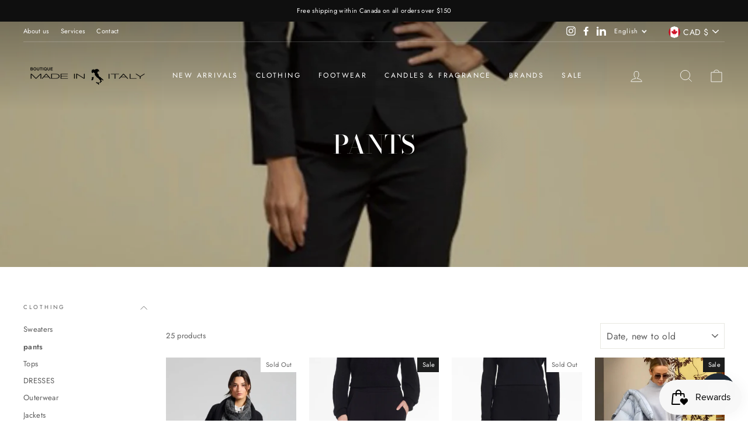

--- FILE ---
content_type: text/html; charset=utf-8
request_url: https://www.boutiquemadeinitaly.com/collections/pants
body_size: 50340
content:
<!doctype html>
<html class="no-js" lang="en" dir="ltr">
<head>
  <meta charset="utf-8">
  <meta http-equiv="X-UA-Compatible" content="IE=edge,chrome=1">
  <meta name="viewport" content="width=device-width,initial-scale=1">
  <meta name="theme-color" content="#111111">
  <link rel="canonical" href="https://www.boutiquemadeinitaly.com/collections/pants">
  <link rel="preconnect" href="https://cdn.shopify.com">
  <link rel="preconnect" href="https://fonts.shopifycdn.com">
  <link rel="dns-prefetch" href="https://productreviews.shopifycdn.com">
  <link rel="dns-prefetch" href="https://ajax.googleapis.com">
  <link rel="dns-prefetch" href="https://maps.googleapis.com">
  <link rel="dns-prefetch" href="https://maps.gstatic.com"><link rel="shortcut icon" href="//www.boutiquemadeinitaly.com/cdn/shop/files/Sans_titre_10_32x32.png?v=1641584442" type="image/png" /><title>Pants
&ndash; Boutique Made In Italy
</title>
<meta name="description" content=""><meta property="og:site_name" content="Boutique Made In Italy">
  <meta property="og:url" content="https://www.boutiquemadeinitaly.com/collections/pants">
  <meta property="og:title" content="Pants">
  <meta property="og:type" content="website">
  <meta property="og:description" content="Le Boutique Made in Italy habille les femmes élégantes de tous âges avec un look féminin & tendance. Il le fait sans compromettre la qualité de ses tissus et assure un produit Made In Italy.
Boutique Haut de gamme 
"><meta property="og:image" content="http://www.boutiquemadeinitaly.com/cdn/shop/collections/IMG_3589.jpg?v=1614474966">
    <meta property="og:image:secure_url" content="https://www.boutiquemadeinitaly.com/cdn/shop/collections/IMG_3589.jpg?v=1614474966">
    <meta property="og:image:width" content="1242">
    <meta property="og:image:height" content="1842"><meta name="twitter:site" content="@">
  <meta name="twitter:card" content="summary_large_image">
  <meta name="twitter:title" content="Pants">
  <meta name="twitter:description" content="Le Boutique Made in Italy habille les femmes élégantes de tous âges avec un look féminin & tendance. Il le fait sans compromettre la qualité de ses tissus et assure un produit Made In Italy.
Boutique Haut de gamme 
">
<style data-shopify>@font-face {
  font-family: "Bodoni Moda";
  font-weight: 500;
  font-style: normal;
  font-display: swap;
  src: url("//www.boutiquemadeinitaly.com/cdn/fonts/bodoni_moda/bodonimoda_n5.36d0da1db617c453fb46e8089790ab6dc72c2356.woff2") format("woff2"),
       url("//www.boutiquemadeinitaly.com/cdn/fonts/bodoni_moda/bodonimoda_n5.40f612bab009769f87511096f185d9228ad3baa3.woff") format("woff");
}

  @font-face {
  font-family: Jost;
  font-weight: 400;
  font-style: normal;
  font-display: swap;
  src: url("//www.boutiquemadeinitaly.com/cdn/fonts/jost/jost_n4.d47a1b6347ce4a4c9f437608011273009d91f2b7.woff2") format("woff2"),
       url("//www.boutiquemadeinitaly.com/cdn/fonts/jost/jost_n4.791c46290e672b3f85c3d1c651ef2efa3819eadd.woff") format("woff");
}


  @font-face {
  font-family: Jost;
  font-weight: 600;
  font-style: normal;
  font-display: swap;
  src: url("//www.boutiquemadeinitaly.com/cdn/fonts/jost/jost_n6.ec1178db7a7515114a2d84e3dd680832b7af8b99.woff2") format("woff2"),
       url("//www.boutiquemadeinitaly.com/cdn/fonts/jost/jost_n6.b1178bb6bdd3979fef38e103a3816f6980aeaff9.woff") format("woff");
}

  @font-face {
  font-family: Jost;
  font-weight: 400;
  font-style: italic;
  font-display: swap;
  src: url("//www.boutiquemadeinitaly.com/cdn/fonts/jost/jost_i4.b690098389649750ada222b9763d55796c5283a5.woff2") format("woff2"),
       url("//www.boutiquemadeinitaly.com/cdn/fonts/jost/jost_i4.fd766415a47e50b9e391ae7ec04e2ae25e7e28b0.woff") format("woff");
}

  @font-face {
  font-family: Jost;
  font-weight: 600;
  font-style: italic;
  font-display: swap;
  src: url("//www.boutiquemadeinitaly.com/cdn/fonts/jost/jost_i6.9af7e5f39e3a108c08f24047a4276332d9d7b85e.woff2") format("woff2"),
       url("//www.boutiquemadeinitaly.com/cdn/fonts/jost/jost_i6.2bf310262638f998ed206777ce0b9a3b98b6fe92.woff") format("woff");
}

</style><link href="//www.boutiquemadeinitaly.com/cdn/shop/t/2/assets/theme.css?v=77090602915604643601700231722" rel="stylesheet" type="text/css" media="all" />
<style data-shopify>:root {
    --typeHeaderPrimary: "Bodoni Moda";
    --typeHeaderFallback: serif;
    --typeHeaderSize: 30px;
    --typeHeaderWeight: 500;
    --typeHeaderLineHeight: 1;
    --typeHeaderSpacing: 0.0em;

    --typeBasePrimary:Jost;
    --typeBaseFallback:sans-serif;
    --typeBaseSize: 13px;
    --typeBaseWeight: 400;
    --typeBaseSpacing: 0.025em;
    --typeBaseLineHeight: 1.6;

    --typeCollectionTitle: 18px;

    --iconWeight: 2px;
    --iconLinecaps: miter;

    
      --buttonRadius: 0px;
    

    --colorGridOverlayOpacity: 0.1;
  }

  .placeholder-content {
    background-image: linear-gradient(100deg, #ffffff 40%, #f7f7f7 63%, #ffffff 79%);
  }</style><script>
    document.documentElement.className = document.documentElement.className.replace('no-js', 'js');

    window.theme = window.theme || {};
    theme.routes = {
      home: "/",
      cart: "/cart.js",
      cartAdd: "/cart/add.js",
      cartChange: "/cart/change.js"
    };
    theme.strings = {
      soldOut: "Sold Out",
      unavailable: "Unavailable",
      stockLabel: "Only [count] items in stock!",
      willNotShipUntil: "Will not ship until [date]",
      willBeInStockAfter: "Will be in stock after [date]",
      waitingForStock: "Inventory on the way",
      savePrice: "Save [saved_amount]",
      cartEmpty: "Your cart is currently empty.",
      cartTermsConfirmation: "You must agree with the terms and conditions of sales to check out"
    };
    theme.settings = {
      dynamicVariantsEnable: false,
      dynamicVariantType: "button",
      cartType: "drawer",
      isCustomerTemplate: false,
      moneyFormat: "${{amount}}",
      saveType: "percent",
      recentlyViewedEnabled: false,
      predictiveSearch: true,
      predictiveSearchType: "product,article,page,collection",
      inventoryThreshold: 10,
      quickView: true,
      themeName: 'Impulse',
      themeVersion: "4.0.2"
    };
  </script>

  <script>window.performance && window.performance.mark && window.performance.mark('shopify.content_for_header.start');</script><meta name="google-site-verification" content="wDRG7Y9ozc4dZjjz1bVr4AD3UDQhN1psJ4nXERNjtZU">
<meta id="shopify-digital-wallet" name="shopify-digital-wallet" content="/54955966648/digital_wallets/dialog">
<meta name="shopify-checkout-api-token" content="28239f12537703dd02dc8fcd48cd1e84">
<meta id="in-context-paypal-metadata" data-shop-id="54955966648" data-venmo-supported="false" data-environment="production" data-locale="en_US" data-paypal-v4="true" data-currency="CAD">
<link rel="alternate" type="application/atom+xml" title="Feed" href="/collections/pants.atom" />
<link rel="alternate" hreflang="x-default" href="https://www.boutiquemadeinitaly.com/collections/pants">
<link rel="alternate" hreflang="en" href="https://www.boutiquemadeinitaly.com/collections/pants">
<link rel="alternate" hreflang="fr" href="https://www.boutiquemadeinitaly.com/fr/collections/pants">
<link rel="alternate" type="application/json+oembed" href="https://www.boutiquemadeinitaly.com/collections/pants.oembed">
<script async="async" src="/checkouts/internal/preloads.js?locale=en-CA"></script>
<link rel="preconnect" href="https://shop.app" crossorigin="anonymous">
<script async="async" src="https://shop.app/checkouts/internal/preloads.js?locale=en-CA&shop_id=54955966648" crossorigin="anonymous"></script>
<script id="apple-pay-shop-capabilities" type="application/json">{"shopId":54955966648,"countryCode":"CA","currencyCode":"CAD","merchantCapabilities":["supports3DS"],"merchantId":"gid:\/\/shopify\/Shop\/54955966648","merchantName":"Boutique Made In Italy","requiredBillingContactFields":["postalAddress","email","phone"],"requiredShippingContactFields":["postalAddress","email","phone"],"shippingType":"shipping","supportedNetworks":["visa","masterCard","amex","discover","interac","jcb"],"total":{"type":"pending","label":"Boutique Made In Italy","amount":"1.00"},"shopifyPaymentsEnabled":true,"supportsSubscriptions":true}</script>
<script id="shopify-features" type="application/json">{"accessToken":"28239f12537703dd02dc8fcd48cd1e84","betas":["rich-media-storefront-analytics"],"domain":"www.boutiquemadeinitaly.com","predictiveSearch":true,"shopId":54955966648,"locale":"en"}</script>
<script>var Shopify = Shopify || {};
Shopify.shop = "boutique-madeinitaly.myshopify.com";
Shopify.locale = "en";
Shopify.currency = {"active":"CAD","rate":"1.0"};
Shopify.country = "CA";
Shopify.theme = {"name":"Impulse","id":120254365880,"schema_name":"Impulse","schema_version":"4.0.2","theme_store_id":857,"role":"main"};
Shopify.theme.handle = "null";
Shopify.theme.style = {"id":null,"handle":null};
Shopify.cdnHost = "www.boutiquemadeinitaly.com/cdn";
Shopify.routes = Shopify.routes || {};
Shopify.routes.root = "/";</script>
<script type="module">!function(o){(o.Shopify=o.Shopify||{}).modules=!0}(window);</script>
<script>!function(o){function n(){var o=[];function n(){o.push(Array.prototype.slice.apply(arguments))}return n.q=o,n}var t=o.Shopify=o.Shopify||{};t.loadFeatures=n(),t.autoloadFeatures=n()}(window);</script>
<script>
  window.ShopifyPay = window.ShopifyPay || {};
  window.ShopifyPay.apiHost = "shop.app\/pay";
  window.ShopifyPay.redirectState = null;
</script>
<script id="shop-js-analytics" type="application/json">{"pageType":"collection"}</script>
<script defer="defer" async type="module" src="//www.boutiquemadeinitaly.com/cdn/shopifycloud/shop-js/modules/v2/client.init-shop-cart-sync_BT-GjEfc.en.esm.js"></script>
<script defer="defer" async type="module" src="//www.boutiquemadeinitaly.com/cdn/shopifycloud/shop-js/modules/v2/chunk.common_D58fp_Oc.esm.js"></script>
<script defer="defer" async type="module" src="//www.boutiquemadeinitaly.com/cdn/shopifycloud/shop-js/modules/v2/chunk.modal_xMitdFEc.esm.js"></script>
<script type="module">
  await import("//www.boutiquemadeinitaly.com/cdn/shopifycloud/shop-js/modules/v2/client.init-shop-cart-sync_BT-GjEfc.en.esm.js");
await import("//www.boutiquemadeinitaly.com/cdn/shopifycloud/shop-js/modules/v2/chunk.common_D58fp_Oc.esm.js");
await import("//www.boutiquemadeinitaly.com/cdn/shopifycloud/shop-js/modules/v2/chunk.modal_xMitdFEc.esm.js");

  window.Shopify.SignInWithShop?.initShopCartSync?.({"fedCMEnabled":true,"windoidEnabled":true});

</script>
<script>
  window.Shopify = window.Shopify || {};
  if (!window.Shopify.featureAssets) window.Shopify.featureAssets = {};
  window.Shopify.featureAssets['shop-js'] = {"shop-cart-sync":["modules/v2/client.shop-cart-sync_DZOKe7Ll.en.esm.js","modules/v2/chunk.common_D58fp_Oc.esm.js","modules/v2/chunk.modal_xMitdFEc.esm.js"],"init-fed-cm":["modules/v2/client.init-fed-cm_B6oLuCjv.en.esm.js","modules/v2/chunk.common_D58fp_Oc.esm.js","modules/v2/chunk.modal_xMitdFEc.esm.js"],"shop-cash-offers":["modules/v2/client.shop-cash-offers_D2sdYoxE.en.esm.js","modules/v2/chunk.common_D58fp_Oc.esm.js","modules/v2/chunk.modal_xMitdFEc.esm.js"],"shop-login-button":["modules/v2/client.shop-login-button_QeVjl5Y3.en.esm.js","modules/v2/chunk.common_D58fp_Oc.esm.js","modules/v2/chunk.modal_xMitdFEc.esm.js"],"pay-button":["modules/v2/client.pay-button_DXTOsIq6.en.esm.js","modules/v2/chunk.common_D58fp_Oc.esm.js","modules/v2/chunk.modal_xMitdFEc.esm.js"],"shop-button":["modules/v2/client.shop-button_DQZHx9pm.en.esm.js","modules/v2/chunk.common_D58fp_Oc.esm.js","modules/v2/chunk.modal_xMitdFEc.esm.js"],"avatar":["modules/v2/client.avatar_BTnouDA3.en.esm.js"],"init-windoid":["modules/v2/client.init-windoid_CR1B-cfM.en.esm.js","modules/v2/chunk.common_D58fp_Oc.esm.js","modules/v2/chunk.modal_xMitdFEc.esm.js"],"init-shop-for-new-customer-accounts":["modules/v2/client.init-shop-for-new-customer-accounts_C_vY_xzh.en.esm.js","modules/v2/client.shop-login-button_QeVjl5Y3.en.esm.js","modules/v2/chunk.common_D58fp_Oc.esm.js","modules/v2/chunk.modal_xMitdFEc.esm.js"],"init-shop-email-lookup-coordinator":["modules/v2/client.init-shop-email-lookup-coordinator_BI7n9ZSv.en.esm.js","modules/v2/chunk.common_D58fp_Oc.esm.js","modules/v2/chunk.modal_xMitdFEc.esm.js"],"init-shop-cart-sync":["modules/v2/client.init-shop-cart-sync_BT-GjEfc.en.esm.js","modules/v2/chunk.common_D58fp_Oc.esm.js","modules/v2/chunk.modal_xMitdFEc.esm.js"],"shop-toast-manager":["modules/v2/client.shop-toast-manager_DiYdP3xc.en.esm.js","modules/v2/chunk.common_D58fp_Oc.esm.js","modules/v2/chunk.modal_xMitdFEc.esm.js"],"init-customer-accounts":["modules/v2/client.init-customer-accounts_D9ZNqS-Q.en.esm.js","modules/v2/client.shop-login-button_QeVjl5Y3.en.esm.js","modules/v2/chunk.common_D58fp_Oc.esm.js","modules/v2/chunk.modal_xMitdFEc.esm.js"],"init-customer-accounts-sign-up":["modules/v2/client.init-customer-accounts-sign-up_iGw4briv.en.esm.js","modules/v2/client.shop-login-button_QeVjl5Y3.en.esm.js","modules/v2/chunk.common_D58fp_Oc.esm.js","modules/v2/chunk.modal_xMitdFEc.esm.js"],"shop-follow-button":["modules/v2/client.shop-follow-button_CqMgW2wH.en.esm.js","modules/v2/chunk.common_D58fp_Oc.esm.js","modules/v2/chunk.modal_xMitdFEc.esm.js"],"checkout-modal":["modules/v2/client.checkout-modal_xHeaAweL.en.esm.js","modules/v2/chunk.common_D58fp_Oc.esm.js","modules/v2/chunk.modal_xMitdFEc.esm.js"],"shop-login":["modules/v2/client.shop-login_D91U-Q7h.en.esm.js","modules/v2/chunk.common_D58fp_Oc.esm.js","modules/v2/chunk.modal_xMitdFEc.esm.js"],"lead-capture":["modules/v2/client.lead-capture_BJmE1dJe.en.esm.js","modules/v2/chunk.common_D58fp_Oc.esm.js","modules/v2/chunk.modal_xMitdFEc.esm.js"],"payment-terms":["modules/v2/client.payment-terms_Ci9AEqFq.en.esm.js","modules/v2/chunk.common_D58fp_Oc.esm.js","modules/v2/chunk.modal_xMitdFEc.esm.js"]};
</script>
<script>(function() {
  var isLoaded = false;
  function asyncLoad() {
    if (isLoaded) return;
    isLoaded = true;
    var urls = ["https:\/\/bingshoppingtool-t2app-prod.trafficmanager.net\/uet\/tracking_script?shop=boutique-madeinitaly.myshopify.com","https:\/\/js.smile.io\/v1\/smile-shopify.js?shop=boutique-madeinitaly.myshopify.com"];
    for (var i = 0; i < urls.length; i++) {
      var s = document.createElement('script');
      s.type = 'text/javascript';
      s.async = true;
      s.src = urls[i];
      var x = document.getElementsByTagName('script')[0];
      x.parentNode.insertBefore(s, x);
    }
  };
  if(window.attachEvent) {
    window.attachEvent('onload', asyncLoad);
  } else {
    window.addEventListener('load', asyncLoad, false);
  }
})();</script>
<script id="__st">var __st={"a":54955966648,"offset":-18000,"reqid":"d0c1e0f7-83d0-4d66-b40f-aee600dcdead-1769436093","pageurl":"www.boutiquemadeinitaly.com\/collections\/pants","u":"31399f849f70","p":"collection","rtyp":"collection","rid":260673634488};</script>
<script>window.ShopifyPaypalV4VisibilityTracking = true;</script>
<script id="captcha-bootstrap">!function(){'use strict';const t='contact',e='account',n='new_comment',o=[[t,t],['blogs',n],['comments',n],[t,'customer']],c=[[e,'customer_login'],[e,'guest_login'],[e,'recover_customer_password'],[e,'create_customer']],r=t=>t.map((([t,e])=>`form[action*='/${t}']:not([data-nocaptcha='true']) input[name='form_type'][value='${e}']`)).join(','),a=t=>()=>t?[...document.querySelectorAll(t)].map((t=>t.form)):[];function s(){const t=[...o],e=r(t);return a(e)}const i='password',u='form_key',d=['recaptcha-v3-token','g-recaptcha-response','h-captcha-response',i],f=()=>{try{return window.sessionStorage}catch{return}},m='__shopify_v',_=t=>t.elements[u];function p(t,e,n=!1){try{const o=window.sessionStorage,c=JSON.parse(o.getItem(e)),{data:r}=function(t){const{data:e,action:n}=t;return t[m]||n?{data:e,action:n}:{data:t,action:n}}(c);for(const[e,n]of Object.entries(r))t.elements[e]&&(t.elements[e].value=n);n&&o.removeItem(e)}catch(o){console.error('form repopulation failed',{error:o})}}const l='form_type',E='cptcha';function T(t){t.dataset[E]=!0}const w=window,h=w.document,L='Shopify',v='ce_forms',y='captcha';let A=!1;((t,e)=>{const n=(g='f06e6c50-85a8-45c8-87d0-21a2b65856fe',I='https://cdn.shopify.com/shopifycloud/storefront-forms-hcaptcha/ce_storefront_forms_captcha_hcaptcha.v1.5.2.iife.js',D={infoText:'Protected by hCaptcha',privacyText:'Privacy',termsText:'Terms'},(t,e,n)=>{const o=w[L][v],c=o.bindForm;if(c)return c(t,g,e,D).then(n);var r;o.q.push([[t,g,e,D],n]),r=I,A||(h.body.append(Object.assign(h.createElement('script'),{id:'captcha-provider',async:!0,src:r})),A=!0)});var g,I,D;w[L]=w[L]||{},w[L][v]=w[L][v]||{},w[L][v].q=[],w[L][y]=w[L][y]||{},w[L][y].protect=function(t,e){n(t,void 0,e),T(t)},Object.freeze(w[L][y]),function(t,e,n,w,h,L){const[v,y,A,g]=function(t,e,n){const i=e?o:[],u=t?c:[],d=[...i,...u],f=r(d),m=r(i),_=r(d.filter((([t,e])=>n.includes(e))));return[a(f),a(m),a(_),s()]}(w,h,L),I=t=>{const e=t.target;return e instanceof HTMLFormElement?e:e&&e.form},D=t=>v().includes(t);t.addEventListener('submit',(t=>{const e=I(t);if(!e)return;const n=D(e)&&!e.dataset.hcaptchaBound&&!e.dataset.recaptchaBound,o=_(e),c=g().includes(e)&&(!o||!o.value);(n||c)&&t.preventDefault(),c&&!n&&(function(t){try{if(!f())return;!function(t){const e=f();if(!e)return;const n=_(t);if(!n)return;const o=n.value;o&&e.removeItem(o)}(t);const e=Array.from(Array(32),(()=>Math.random().toString(36)[2])).join('');!function(t,e){_(t)||t.append(Object.assign(document.createElement('input'),{type:'hidden',name:u})),t.elements[u].value=e}(t,e),function(t,e){const n=f();if(!n)return;const o=[...t.querySelectorAll(`input[type='${i}']`)].map((({name:t})=>t)),c=[...d,...o],r={};for(const[a,s]of new FormData(t).entries())c.includes(a)||(r[a]=s);n.setItem(e,JSON.stringify({[m]:1,action:t.action,data:r}))}(t,e)}catch(e){console.error('failed to persist form',e)}}(e),e.submit())}));const S=(t,e)=>{t&&!t.dataset[E]&&(n(t,e.some((e=>e===t))),T(t))};for(const o of['focusin','change'])t.addEventListener(o,(t=>{const e=I(t);D(e)&&S(e,y())}));const B=e.get('form_key'),M=e.get(l),P=B&&M;t.addEventListener('DOMContentLoaded',(()=>{const t=y();if(P)for(const e of t)e.elements[l].value===M&&p(e,B);[...new Set([...A(),...v().filter((t=>'true'===t.dataset.shopifyCaptcha))])].forEach((e=>S(e,t)))}))}(h,new URLSearchParams(w.location.search),n,t,e,['guest_login'])})(!0,!0)}();</script>
<script integrity="sha256-4kQ18oKyAcykRKYeNunJcIwy7WH5gtpwJnB7kiuLZ1E=" data-source-attribution="shopify.loadfeatures" defer="defer" src="//www.boutiquemadeinitaly.com/cdn/shopifycloud/storefront/assets/storefront/load_feature-a0a9edcb.js" crossorigin="anonymous"></script>
<script crossorigin="anonymous" defer="defer" src="//www.boutiquemadeinitaly.com/cdn/shopifycloud/storefront/assets/shopify_pay/storefront-65b4c6d7.js?v=20250812"></script>
<script data-source-attribution="shopify.dynamic_checkout.dynamic.init">var Shopify=Shopify||{};Shopify.PaymentButton=Shopify.PaymentButton||{isStorefrontPortableWallets:!0,init:function(){window.Shopify.PaymentButton.init=function(){};var t=document.createElement("script");t.src="https://www.boutiquemadeinitaly.com/cdn/shopifycloud/portable-wallets/latest/portable-wallets.en.js",t.type="module",document.head.appendChild(t)}};
</script>
<script data-source-attribution="shopify.dynamic_checkout.buyer_consent">
  function portableWalletsHideBuyerConsent(e){var t=document.getElementById("shopify-buyer-consent"),n=document.getElementById("shopify-subscription-policy-button");t&&n&&(t.classList.add("hidden"),t.setAttribute("aria-hidden","true"),n.removeEventListener("click",e))}function portableWalletsShowBuyerConsent(e){var t=document.getElementById("shopify-buyer-consent"),n=document.getElementById("shopify-subscription-policy-button");t&&n&&(t.classList.remove("hidden"),t.removeAttribute("aria-hidden"),n.addEventListener("click",e))}window.Shopify?.PaymentButton&&(window.Shopify.PaymentButton.hideBuyerConsent=portableWalletsHideBuyerConsent,window.Shopify.PaymentButton.showBuyerConsent=portableWalletsShowBuyerConsent);
</script>
<script data-source-attribution="shopify.dynamic_checkout.cart.bootstrap">document.addEventListener("DOMContentLoaded",(function(){function t(){return document.querySelector("shopify-accelerated-checkout-cart, shopify-accelerated-checkout")}if(t())Shopify.PaymentButton.init();else{new MutationObserver((function(e,n){t()&&(Shopify.PaymentButton.init(),n.disconnect())})).observe(document.body,{childList:!0,subtree:!0})}}));
</script>
<link id="shopify-accelerated-checkout-styles" rel="stylesheet" media="screen" href="https://www.boutiquemadeinitaly.com/cdn/shopifycloud/portable-wallets/latest/accelerated-checkout-backwards-compat.css" crossorigin="anonymous">
<style id="shopify-accelerated-checkout-cart">
        #shopify-buyer-consent {
  margin-top: 1em;
  display: inline-block;
  width: 100%;
}

#shopify-buyer-consent.hidden {
  display: none;
}

#shopify-subscription-policy-button {
  background: none;
  border: none;
  padding: 0;
  text-decoration: underline;
  font-size: inherit;
  cursor: pointer;
}

#shopify-subscription-policy-button::before {
  box-shadow: none;
}

      </style>

<script>window.performance && window.performance.mark && window.performance.mark('shopify.content_for_header.end');</script>

  <script src="//www.boutiquemadeinitaly.com/cdn/shop/t/2/assets/vendor-scripts-v8.js" defer="defer"></script><link rel="preload" as="style" href="//www.boutiquemadeinitaly.com/cdn/shop/t/2/assets/currency-flags.css" onload="this.onload=null;this.rel='stylesheet'">
    <link rel="stylesheet" href="//www.boutiquemadeinitaly.com/cdn/shop/t/2/assets/currency-flags.css"><script src="//www.boutiquemadeinitaly.com/cdn/shop/t/2/assets/theme.min.js?v=11041777846210225851640723037" defer="defer"></script>

<script>

  // https://tc39.github.io/ecma262/#sec-array.prototype.find
  if (!Array.prototype.find) {
    Object.defineProperty(Array.prototype, 'find', {
      value: function(predicate) {
        // 1. Let O be ? ToObject(this value).
        if (this == null) {
          throw TypeError('"this" is null or not defined');
        }

        var o = Object(this);

        // 2. Let len be ? ToLength(? Get(O, "length")).
        var len = o.length >>> 0;

        // 3. If IsCallable(predicate) is false, throw a TypeError exception.
        if (typeof predicate !== 'function') {
          throw TypeError('predicate must be a function');
        }

        // 4. If thisArg was supplied, let T be thisArg; else let T be undefined.
        var thisArg = arguments[1];

        // 5. Let k be 0.
        var k = 0;

        // 6. Repeat, while k < len
        while (k < len) {
          // a. Let Pk be ! ToString(k).
          // b. Let kValue be ? Get(O, Pk).
          // c. Let testResult be ToBoolean(? Call(predicate, T, < kValue, k, O >)).
          // d. If testResult is true, return kValue.
          var kValue = o[k];
          if (predicate.call(thisArg, kValue, k, o)) {
            return kValue;
          }
          // e. Increase k by 1.
          k++;
        }

        // 7. Return undefined.
        return undefined;
      },
      configurable: true,
      writable: true
    });
  }

  (function () {

    var useInternationalDomains = false;

    function buildLanguageList() {
      var languageListJson = '[{\
"name": "English",\
"endonym_name": "English",\
"iso_code": "en",\
"primary": true,\
"flag": "//www.boutiquemadeinitaly.com/cdn/shop/t/2/assets/en.png?v=1836",\
"domain": null\
},{\
"name": "French",\
"endonym_name": "français",\
"iso_code": "fr",\
"primary": false,\
"flag": "//www.boutiquemadeinitaly.com/cdn/shop/t/2/assets/fr.png?v=1836",\
"domain": null\
}]';
      return JSON.parse(languageListJson);
    }

    function getSavedLocale(langList) {
      var savedLocale = localStorage.getItem('translation-lab-lang');
      var sl = savedLocale ? langList.find(x => x.iso_code.toLowerCase() === savedLocale.toLowerCase()) : null;
      return sl ? sl.iso_code : null;
    }

    function getBrowserLocale(langList) {
      var browserLocale = navigator.language;
      if (browserLocale) {
        var localeParts = browserLocale.split('-');
        var bl = localeParts[0] ? langList.find(x => x.iso_code.toLowerCase().startsWith(localeParts[0])) : null;
        return bl ? bl.iso_code : null;
      } else {
        return null;
      }
    }

    function redirectUrlBuilderFunction(primaryLocale) {
      var shopDomain = 'https://www.boutiquemadeinitaly.com';
      if (window.Shopify && window.Shopify.designMode) {
        shopDomain = 'https://boutique-madeinitaly.myshopify.com';
      }
      var currentLocale = 'en'.toLowerCase();
      var currentLocaleRegEx = new RegExp('^\/' + currentLocale, "ig");
      var primaryLocaleLower = primaryLocale.toLowerCase();
      var pathname = window.location.pathname;
      var queryString = window.location.search || '';
      return function build(redirectLocale) {
        if (!redirectLocale) {
          return null;
        }
        var redirectLocaleLower = redirectLocale.toLowerCase();
        if (currentLocale !== redirectLocaleLower) {
          if (useInternationalDomains) {
            //var languageList = buildLanguageList();
            //var internationalDomain = languageList.find(function (x) { return x.iso_code.toLowerCase() === redirectLocaleLower; });
            //if (internationalDomain) {
            //  return 'https://' + internationalDomain.domain + pathname + queryString;
            //}
          }
          else {
            if (redirectLocaleLower === primaryLocaleLower) {
              return shopDomain + pathname.replace(currentLocaleRegEx, '') + queryString;
            } else if (primaryLocaleLower === currentLocale) {
              return shopDomain + '/' + redirectLocaleLower + pathname + queryString;
            } else {
              return shopDomain + '/' + pathname.replace(currentLocaleRegEx, redirectLocaleLower) + queryString;
            }
          }
        }
        return null;
      }
    }

    function getRedirectLocale(languageList) {
      var savedLocale = getSavedLocale(languageList);
      var browserLocale = getBrowserLocale(languageList);
      var preferredLocale = null;

      var redirectLocale = null;

      if (savedLocale) {
        redirectLocale = savedLocale;
      } else if (preferredLocale) {
        redirectLocale = preferredLocale;
      } else if (browserLocale) {
        redirectLocale = browserLocale;
      }
      return redirectLocale;
    }

    function configure() {
      var languageList = buildLanguageList();
      var primaryLanguage = languageList.find(function (x) { return x.primary; });
      if (!primaryLanguage && !primaryLanguage.iso_code) {
        // error: there should be atleast one language set as primary
        return;
      }

      var redirectUrlBuilder = redirectUrlBuilderFunction(primaryLanguage.iso_code);

      var redirectLocale = getRedirectLocale(languageList);

      var redirectUrl = redirectUrlBuilder(redirectLocale);
      redirectUrl && window.location.assign(redirectUrl);
    }

    if (window.Shopify && window.Shopify.designMode) {
      return;
    }

    var botPatterns = "(bot|Googlebot\/|Googlebot-Mobile|Googlebot-Image|Googlebot-News|Googlebot-Video|AdsBot-Google([^-]|$)|AdsBot-Google-Mobile|Feedfetcher-Google|Mediapartners-Google|APIs-Google|Page|Speed|Insights|Lighthouse|bingbot|Slurp|exabot|ia_archiver|YandexBot|YandexImages|YandexAccessibilityBot|YandexMobileBot|YandexMetrika|YandexTurbo|YandexImageResizer|YandexVideo|YandexAdNet|YandexBlogs|YandexCalendar|YandexDirect|YandexFavicons|YaDirectFetcher|YandexForDomain|YandexMarket|YandexMedia|YandexMobileScreenShotBot|YandexNews|YandexOntoDB|YandexPagechecker|YandexPartner|YandexRCA|YandexSearchShop|YandexSitelinks|YandexSpravBot|YandexTracker|YandexVertis|YandexVerticals|YandexWebmaster|YandexScreenshotBot|Baiduspider|facebookexternalhit|Sogou|DuckDuckBot|BUbiNG|crawler4j|S[eE][mM]rushBot|Google-Adwords-Instant|BingPreview\/|Bark[rR]owler|DuckDuckGo-Favicons-Bot|AppEngine-Google|Google Web Preview|acapbot|Baidu-YunGuanCe|Feedly|Feedspot|google-xrawler|Google-Structured-Data-Testing-Tool|Google-PhysicalWeb|Google Favicon|Google-Site-Verification|Gwene|SentiBot|FreshRSS)";
    var re = new RegExp(botPatterns, 'i');
    if (!re.test(navigator.userAgent)) {
      configure();
    }

  })();
</script>
<!-- BEGIN app block: shopify://apps/judge-me-reviews/blocks/judgeme_core/61ccd3b1-a9f2-4160-9fe9-4fec8413e5d8 --><!-- Start of Judge.me Core -->






<link rel="dns-prefetch" href="https://cdnwidget.judge.me">
<link rel="dns-prefetch" href="https://cdn.judge.me">
<link rel="dns-prefetch" href="https://cdn1.judge.me">
<link rel="dns-prefetch" href="https://api.judge.me">

<script data-cfasync='false' class='jdgm-settings-script'>window.jdgmSettings={"pagination":5,"disable_web_reviews":false,"badge_no_review_text":"No reviews","badge_n_reviews_text":"{{ n }} review/reviews","hide_badge_preview_if_no_reviews":true,"badge_hide_text":false,"enforce_center_preview_badge":false,"widget_title":"Customer Reviews","widget_open_form_text":"Write a review","widget_close_form_text":"Cancel review","widget_refresh_page_text":"Refresh page","widget_summary_text":"Based on {{ number_of_reviews }} review/reviews","widget_no_review_text":"Be the first to write a review","widget_name_field_text":"Display name","widget_verified_name_field_text":"Verified Name (public)","widget_name_placeholder_text":"Display name","widget_required_field_error_text":"This field is required.","widget_email_field_text":"Email address","widget_verified_email_field_text":"Verified Email (private, can not be edited)","widget_email_placeholder_text":"Your email address","widget_email_field_error_text":"Please enter a valid email address.","widget_rating_field_text":"Rating","widget_review_title_field_text":"Review Title","widget_review_title_placeholder_text":"Give your review a title","widget_review_body_field_text":"Review content","widget_review_body_placeholder_text":"Start writing here...","widget_pictures_field_text":"Picture/Video (optional)","widget_submit_review_text":"Submit Review","widget_submit_verified_review_text":"Submit Verified Review","widget_submit_success_msg_with_auto_publish":"Thank you! Please refresh the page in a few moments to see your review. You can remove or edit your review by logging into \u003ca href='https://judge.me/login' target='_blank' rel='nofollow noopener'\u003eJudge.me\u003c/a\u003e","widget_submit_success_msg_no_auto_publish":"Thank you! Your review will be published as soon as it is approved by the shop admin. You can remove or edit your review by logging into \u003ca href='https://judge.me/login' target='_blank' rel='nofollow noopener'\u003eJudge.me\u003c/a\u003e","widget_show_default_reviews_out_of_total_text":"Showing {{ n_reviews_shown }} out of {{ n_reviews }} reviews.","widget_show_all_link_text":"Show all","widget_show_less_link_text":"Show less","widget_author_said_text":"{{ reviewer_name }} said:","widget_days_text":"{{ n }} days ago","widget_weeks_text":"{{ n }} week/weeks ago","widget_months_text":"{{ n }} month/months ago","widget_years_text":"{{ n }} year/years ago","widget_yesterday_text":"Yesterday","widget_today_text":"Today","widget_replied_text":"\u003e\u003e {{ shop_name }} replied:","widget_read_more_text":"Read more","widget_reviewer_name_as_initial":"","widget_rating_filter_color":"#fbcd0a","widget_rating_filter_see_all_text":"See all reviews","widget_sorting_most_recent_text":"Most Recent","widget_sorting_highest_rating_text":"Highest Rating","widget_sorting_lowest_rating_text":"Lowest Rating","widget_sorting_with_pictures_text":"Only Pictures","widget_sorting_most_helpful_text":"Most Helpful","widget_open_question_form_text":"Ask a question","widget_reviews_subtab_text":"Reviews","widget_questions_subtab_text":"Questions","widget_question_label_text":"Question","widget_answer_label_text":"Answer","widget_question_placeholder_text":"Write your question here","widget_submit_question_text":"Submit Question","widget_question_submit_success_text":"Thank you for your question! We will notify you once it gets answered.","verified_badge_text":"Verified","verified_badge_bg_color":"","verified_badge_text_color":"","verified_badge_placement":"left-of-reviewer-name","widget_review_max_height":"","widget_hide_border":false,"widget_social_share":false,"widget_thumb":false,"widget_review_location_show":false,"widget_location_format":"","all_reviews_include_out_of_store_products":true,"all_reviews_out_of_store_text":"(out of store)","all_reviews_pagination":100,"all_reviews_product_name_prefix_text":"about","enable_review_pictures":true,"enable_question_anwser":false,"widget_theme":"default","review_date_format":"mm/dd/yyyy","default_sort_method":"most-recent","widget_product_reviews_subtab_text":"Product Reviews","widget_shop_reviews_subtab_text":"Shop Reviews","widget_other_products_reviews_text":"Reviews for other products","widget_store_reviews_subtab_text":"Store reviews","widget_no_store_reviews_text":"This store hasn't received any reviews yet","widget_web_restriction_product_reviews_text":"This product hasn't received any reviews yet","widget_no_items_text":"No items found","widget_show_more_text":"Show more","widget_write_a_store_review_text":"Write a Store Review","widget_other_languages_heading":"Reviews in Other Languages","widget_translate_review_text":"Translate review to {{ language }}","widget_translating_review_text":"Translating...","widget_show_original_translation_text":"Show original ({{ language }})","widget_translate_review_failed_text":"Review couldn't be translated.","widget_translate_review_retry_text":"Retry","widget_translate_review_try_again_later_text":"Try again later","show_product_url_for_grouped_product":false,"widget_sorting_pictures_first_text":"Pictures First","show_pictures_on_all_rev_page_mobile":false,"show_pictures_on_all_rev_page_desktop":false,"floating_tab_hide_mobile_install_preference":false,"floating_tab_button_name":"★ Reviews","floating_tab_title":"Let customers speak for us","floating_tab_button_color":"","floating_tab_button_background_color":"","floating_tab_url":"","floating_tab_url_enabled":false,"floating_tab_tab_style":"text","all_reviews_text_badge_text":"Customers rate us {{ shop.metafields.judgeme.all_reviews_rating | round: 1 }}/5 based on {{ shop.metafields.judgeme.all_reviews_count }} reviews.","all_reviews_text_badge_text_branded_style":"{{ shop.metafields.judgeme.all_reviews_rating | round: 1 }} out of 5 stars based on {{ shop.metafields.judgeme.all_reviews_count }} reviews","is_all_reviews_text_badge_a_link":true,"show_stars_for_all_reviews_text_badge":false,"all_reviews_text_badge_url":"","all_reviews_text_style":"branded","all_reviews_text_color_style":"judgeme_brand_color","all_reviews_text_color":"#108474","all_reviews_text_show_jm_brand":false,"featured_carousel_show_header":true,"featured_carousel_title":"Let customers speak for us","testimonials_carousel_title":"Customers are saying","videos_carousel_title":"Real customer stories","cards_carousel_title":"Customers are saying","featured_carousel_count_text":"from {{ n }} reviews","featured_carousel_add_link_to_all_reviews_page":false,"featured_carousel_url":"","featured_carousel_show_images":true,"featured_carousel_autoslide_interval":5,"featured_carousel_arrows_on_the_sides":false,"featured_carousel_height":250,"featured_carousel_width":80,"featured_carousel_image_size":0,"featured_carousel_image_height":250,"featured_carousel_arrow_color":"#eeeeee","verified_count_badge_style":"branded","verified_count_badge_orientation":"horizontal","verified_count_badge_color_style":"judgeme_brand_color","verified_count_badge_color":"#108474","is_verified_count_badge_a_link":false,"verified_count_badge_url":"","verified_count_badge_show_jm_brand":true,"widget_rating_preset_default":5,"widget_first_sub_tab":"product-reviews","widget_show_histogram":true,"widget_histogram_use_custom_color":false,"widget_pagination_use_custom_color":false,"widget_star_use_custom_color":false,"widget_verified_badge_use_custom_color":false,"widget_write_review_use_custom_color":false,"picture_reminder_submit_button":"Upload Pictures","enable_review_videos":false,"mute_video_by_default":false,"widget_sorting_videos_first_text":"Videos First","widget_review_pending_text":"Pending","featured_carousel_items_for_large_screen":3,"social_share_options_order":"Facebook,Twitter","remove_microdata_snippet":false,"disable_json_ld":false,"enable_json_ld_products":false,"preview_badge_show_question_text":false,"preview_badge_no_question_text":"No questions","preview_badge_n_question_text":"{{ number_of_questions }} question/questions","qa_badge_show_icon":false,"qa_badge_position":"same-row","remove_judgeme_branding":false,"widget_add_search_bar":false,"widget_search_bar_placeholder":"Search","widget_sorting_verified_only_text":"Verified only","featured_carousel_theme":"default","featured_carousel_show_rating":true,"featured_carousel_show_title":true,"featured_carousel_show_body":true,"featured_carousel_show_date":false,"featured_carousel_show_reviewer":true,"featured_carousel_show_product":false,"featured_carousel_header_background_color":"#108474","featured_carousel_header_text_color":"#ffffff","featured_carousel_name_product_separator":"reviewed","featured_carousel_full_star_background":"#108474","featured_carousel_empty_star_background":"#dadada","featured_carousel_vertical_theme_background":"#f9fafb","featured_carousel_verified_badge_enable":true,"featured_carousel_verified_badge_color":"#108474","featured_carousel_border_style":"round","featured_carousel_review_line_length_limit":3,"featured_carousel_more_reviews_button_text":"Read more reviews","featured_carousel_view_product_button_text":"View product","all_reviews_page_load_reviews_on":"scroll","all_reviews_page_load_more_text":"Load More Reviews","disable_fb_tab_reviews":false,"enable_ajax_cdn_cache":false,"widget_advanced_speed_features":5,"widget_public_name_text":"displayed publicly like","default_reviewer_name":"John Smith","default_reviewer_name_has_non_latin":true,"widget_reviewer_anonymous":"Anonymous","medals_widget_title":"Judge.me Review Medals","medals_widget_background_color":"#f9fafb","medals_widget_position":"footer_all_pages","medals_widget_border_color":"#f9fafb","medals_widget_verified_text_position":"left","medals_widget_use_monochromatic_version":false,"medals_widget_elements_color":"#108474","show_reviewer_avatar":true,"widget_invalid_yt_video_url_error_text":"Not a YouTube video URL","widget_max_length_field_error_text":"Please enter no more than {0} characters.","widget_show_country_flag":false,"widget_show_collected_via_shop_app":true,"widget_verified_by_shop_badge_style":"light","widget_verified_by_shop_text":"Verified by Shop","widget_show_photo_gallery":true,"widget_load_with_code_splitting":true,"widget_ugc_install_preference":false,"widget_ugc_title":"Made by us, Shared by you","widget_ugc_subtitle":"Tag us to see your picture featured in our page","widget_ugc_arrows_color":"#ffffff","widget_ugc_primary_button_text":"Buy Now","widget_ugc_primary_button_background_color":"#108474","widget_ugc_primary_button_text_color":"#ffffff","widget_ugc_primary_button_border_width":"0","widget_ugc_primary_button_border_style":"none","widget_ugc_primary_button_border_color":"#108474","widget_ugc_primary_button_border_radius":"25","widget_ugc_secondary_button_text":"Load More","widget_ugc_secondary_button_background_color":"#ffffff","widget_ugc_secondary_button_text_color":"#108474","widget_ugc_secondary_button_border_width":"2","widget_ugc_secondary_button_border_style":"solid","widget_ugc_secondary_button_border_color":"#108474","widget_ugc_secondary_button_border_radius":"25","widget_ugc_reviews_button_text":"View Reviews","widget_ugc_reviews_button_background_color":"#ffffff","widget_ugc_reviews_button_text_color":"#108474","widget_ugc_reviews_button_border_width":"2","widget_ugc_reviews_button_border_style":"solid","widget_ugc_reviews_button_border_color":"#108474","widget_ugc_reviews_button_border_radius":"25","widget_ugc_reviews_button_link_to":"judgeme-reviews-page","widget_ugc_show_post_date":true,"widget_ugc_max_width":"800","widget_rating_metafield_value_type":true,"widget_primary_color":"#329E40","widget_enable_secondary_color":false,"widget_secondary_color":"#edf5f5","widget_summary_average_rating_text":"{{ average_rating }} out of 5","widget_media_grid_title":"Customer photos \u0026 videos","widget_media_grid_see_more_text":"See more","widget_round_style":false,"widget_show_product_medals":true,"widget_verified_by_judgeme_text":"Verified by Judge.me","widget_show_store_medals":true,"widget_verified_by_judgeme_text_in_store_medals":"Verified by Judge.me","widget_media_field_exceed_quantity_message":"Sorry, we can only accept {{ max_media }} for one review.","widget_media_field_exceed_limit_message":"{{ file_name }} is too large, please select a {{ media_type }} less than {{ size_limit }}MB.","widget_review_submitted_text":"Review Submitted!","widget_question_submitted_text":"Question Submitted!","widget_close_form_text_question":"Cancel","widget_write_your_answer_here_text":"Write your answer here","widget_enabled_branded_link":true,"widget_show_collected_by_judgeme":false,"widget_reviewer_name_color":"","widget_write_review_text_color":"","widget_write_review_bg_color":"","widget_collected_by_judgeme_text":"collected by Judge.me","widget_pagination_type":"standard","widget_load_more_text":"Load More","widget_load_more_color":"#108474","widget_full_review_text":"Full Review","widget_read_more_reviews_text":"Read More Reviews","widget_read_questions_text":"Read Questions","widget_questions_and_answers_text":"Questions \u0026 Answers","widget_verified_by_text":"Verified by","widget_verified_text":"Verified","widget_number_of_reviews_text":"{{ number_of_reviews }} reviews","widget_back_button_text":"Back","widget_next_button_text":"Next","widget_custom_forms_filter_button":"Filters","custom_forms_style":"horizontal","widget_show_review_information":false,"how_reviews_are_collected":"How reviews are collected?","widget_show_review_keywords":false,"widget_gdpr_statement":"How we use your data: We'll only contact you about the review you left, and only if necessary. By submitting your review, you agree to Judge.me's \u003ca href='https://judge.me/terms' target='_blank' rel='nofollow noopener'\u003eterms\u003c/a\u003e, \u003ca href='https://judge.me/privacy' target='_blank' rel='nofollow noopener'\u003eprivacy\u003c/a\u003e and \u003ca href='https://judge.me/content-policy' target='_blank' rel='nofollow noopener'\u003econtent\u003c/a\u003e policies.","widget_multilingual_sorting_enabled":false,"widget_translate_review_content_enabled":false,"widget_translate_review_content_method":"manual","popup_widget_review_selection":"automatically_with_pictures","popup_widget_round_border_style":true,"popup_widget_show_title":true,"popup_widget_show_body":true,"popup_widget_show_reviewer":false,"popup_widget_show_product":true,"popup_widget_show_pictures":true,"popup_widget_use_review_picture":true,"popup_widget_show_on_home_page":true,"popup_widget_show_on_product_page":true,"popup_widget_show_on_collection_page":true,"popup_widget_show_on_cart_page":true,"popup_widget_position":"bottom_left","popup_widget_first_review_delay":5,"popup_widget_duration":5,"popup_widget_interval":5,"popup_widget_review_count":5,"popup_widget_hide_on_mobile":true,"review_snippet_widget_round_border_style":true,"review_snippet_widget_card_color":"#FFFFFF","review_snippet_widget_slider_arrows_background_color":"#FFFFFF","review_snippet_widget_slider_arrows_color":"#000000","review_snippet_widget_star_color":"#108474","show_product_variant":false,"all_reviews_product_variant_label_text":"Variant: ","widget_show_verified_branding":true,"widget_ai_summary_title":"Customers say","widget_ai_summary_disclaimer":"AI-powered review summary based on recent customer reviews","widget_show_ai_summary":false,"widget_show_ai_summary_bg":false,"widget_show_review_title_input":false,"redirect_reviewers_invited_via_email":"external_form","request_store_review_after_product_review":false,"request_review_other_products_in_order":false,"review_form_color_scheme":"default","review_form_corner_style":"square","review_form_star_color":{},"review_form_text_color":"#333333","review_form_background_color":"#ffffff","review_form_field_background_color":"#fafafa","review_form_button_color":{},"review_form_button_text_color":"#ffffff","review_form_modal_overlay_color":"#000000","review_content_screen_title_text":"How would you rate this product?","review_content_introduction_text":"We would love it if you would share a bit about your experience.","store_review_form_title_text":"How would you rate this store?","store_review_form_introduction_text":"We would love it if you would share a bit about your experience.","show_review_guidance_text":true,"one_star_review_guidance_text":"Poor","five_star_review_guidance_text":"Great","customer_information_screen_title_text":"About you","customer_information_introduction_text":"Please tell us more about you.","custom_questions_screen_title_text":"Your experience in more detail","custom_questions_introduction_text":"Here are a few questions to help us understand more about your experience.","review_submitted_screen_title_text":"Thanks for your review!","review_submitted_screen_thank_you_text":"We are processing it and it will appear on the store soon.","review_submitted_screen_email_verification_text":"Please confirm your email by clicking the link we just sent you. This helps us keep reviews authentic.","review_submitted_request_store_review_text":"Would you like to share your experience of shopping with us?","review_submitted_review_other_products_text":"Would you like to review these products?","store_review_screen_title_text":"Would you like to share your experience of shopping with us?","store_review_introduction_text":"We value your feedback and use it to improve. Please share any thoughts or suggestions you have.","reviewer_media_screen_title_picture_text":"Share a picture","reviewer_media_introduction_picture_text":"Upload a photo to support your review.","reviewer_media_screen_title_video_text":"Share a video","reviewer_media_introduction_video_text":"Upload a video to support your review.","reviewer_media_screen_title_picture_or_video_text":"Share a picture or video","reviewer_media_introduction_picture_or_video_text":"Upload a photo or video to support your review.","reviewer_media_youtube_url_text":"Paste your Youtube URL here","advanced_settings_next_step_button_text":"Next","advanced_settings_close_review_button_text":"Close","modal_write_review_flow":true,"write_review_flow_required_text":"Required","write_review_flow_privacy_message_text":"We respect your privacy.","write_review_flow_anonymous_text":"Post review as anonymous","write_review_flow_visibility_text":"This won't be visible to other customers.","write_review_flow_multiple_selection_help_text":"Select as many as you like","write_review_flow_single_selection_help_text":"Select one option","write_review_flow_required_field_error_text":"This field is required","write_review_flow_invalid_email_error_text":"Please enter a valid email address","write_review_flow_max_length_error_text":"Max. {{ max_length }} characters.","write_review_flow_media_upload_text":"\u003cb\u003eClick to upload\u003c/b\u003e or drag and drop","write_review_flow_gdpr_statement":"We'll only contact you about your review if necessary. By submitting your review, you agree to our \u003ca href='https://judge.me/terms' target='_blank' rel='nofollow noopener'\u003eterms and conditions\u003c/a\u003e and \u003ca href='https://judge.me/privacy' target='_blank' rel='nofollow noopener'\u003eprivacy policy\u003c/a\u003e.","rating_only_reviews_enabled":false,"show_negative_reviews_help_screen":false,"new_review_flow_help_screen_rating_threshold":3,"negative_review_resolution_screen_title_text":"Tell us more","negative_review_resolution_text":"Your experience matters to us. If there were issues with your purchase, we're here to help. Feel free to reach out to us, we'd love the opportunity to make things right.","negative_review_resolution_button_text":"Contact us","negative_review_resolution_proceed_with_review_text":"Leave a review","negative_review_resolution_subject":"Issue with purchase from {{ shop_name }}.{{ order_name }}","preview_badge_collection_page_install_status":true,"widget_review_custom_css":"","preview_badge_custom_css":"","preview_badge_stars_count":"5-stars","featured_carousel_custom_css":"","floating_tab_custom_css":"","all_reviews_widget_custom_css":"","medals_widget_custom_css":"","verified_badge_custom_css":"","all_reviews_text_custom_css":"","transparency_badges_collected_via_store_invite":false,"transparency_badges_from_another_provider":false,"transparency_badges_collected_from_store_visitor":false,"transparency_badges_collected_by_verified_review_provider":false,"transparency_badges_earned_reward":false,"transparency_badges_collected_via_store_invite_text":"Review collected via store invitation","transparency_badges_from_another_provider_text":"Review collected from another provider","transparency_badges_collected_from_store_visitor_text":"Review collected from a store visitor","transparency_badges_written_in_google_text":"Review written in Google","transparency_badges_written_in_etsy_text":"Review written in Etsy","transparency_badges_written_in_shop_app_text":"Review written in Shop App","transparency_badges_earned_reward_text":"Review earned a reward for future purchase","product_review_widget_per_page":10,"widget_store_review_label_text":"Review about the store","checkout_comment_extension_title_on_product_page":"Customer Comments","checkout_comment_extension_num_latest_comment_show":5,"checkout_comment_extension_format":"name_and_timestamp","checkout_comment_customer_name":"last_initial","checkout_comment_comment_notification":true,"preview_badge_collection_page_install_preference":false,"preview_badge_home_page_install_preference":false,"preview_badge_product_page_install_preference":false,"review_widget_install_preference":"","review_carousel_install_preference":false,"floating_reviews_tab_install_preference":"none","verified_reviews_count_badge_install_preference":false,"all_reviews_text_install_preference":false,"review_widget_best_location":false,"judgeme_medals_install_preference":false,"review_widget_revamp_enabled":false,"review_widget_qna_enabled":false,"review_widget_header_theme":"minimal","review_widget_widget_title_enabled":true,"review_widget_header_text_size":"medium","review_widget_header_text_weight":"regular","review_widget_average_rating_style":"compact","review_widget_bar_chart_enabled":true,"review_widget_bar_chart_type":"numbers","review_widget_bar_chart_style":"standard","review_widget_expanded_media_gallery_enabled":false,"review_widget_reviews_section_theme":"standard","review_widget_image_style":"thumbnails","review_widget_review_image_ratio":"square","review_widget_stars_size":"medium","review_widget_verified_badge":"standard_text","review_widget_review_title_text_size":"medium","review_widget_review_text_size":"medium","review_widget_review_text_length":"medium","review_widget_number_of_columns_desktop":3,"review_widget_carousel_transition_speed":5,"review_widget_custom_questions_answers_display":"always","review_widget_button_text_color":"#FFFFFF","review_widget_text_color":"#000000","review_widget_lighter_text_color":"#7B7B7B","review_widget_corner_styling":"soft","review_widget_review_word_singular":"review","review_widget_review_word_plural":"reviews","review_widget_voting_label":"Helpful?","review_widget_shop_reply_label":"Reply from {{ shop_name }}:","review_widget_filters_title":"Filters","qna_widget_question_word_singular":"Question","qna_widget_question_word_plural":"Questions","qna_widget_answer_reply_label":"Answer from {{ answerer_name }}:","qna_content_screen_title_text":"Ask a question about this product","qna_widget_question_required_field_error_text":"Please enter your question.","qna_widget_flow_gdpr_statement":"We'll only contact you about your question if necessary. By submitting your question, you agree to our \u003ca href='https://judge.me/terms' target='_blank' rel='nofollow noopener'\u003eterms and conditions\u003c/a\u003e and \u003ca href='https://judge.me/privacy' target='_blank' rel='nofollow noopener'\u003eprivacy policy\u003c/a\u003e.","qna_widget_question_submitted_text":"Thanks for your question!","qna_widget_close_form_text_question":"Close","qna_widget_question_submit_success_text":"We’ll notify you by email when your question is answered.","all_reviews_widget_v2025_enabled":false,"all_reviews_widget_v2025_header_theme":"default","all_reviews_widget_v2025_widget_title_enabled":true,"all_reviews_widget_v2025_header_text_size":"medium","all_reviews_widget_v2025_header_text_weight":"regular","all_reviews_widget_v2025_average_rating_style":"compact","all_reviews_widget_v2025_bar_chart_enabled":true,"all_reviews_widget_v2025_bar_chart_type":"numbers","all_reviews_widget_v2025_bar_chart_style":"standard","all_reviews_widget_v2025_expanded_media_gallery_enabled":false,"all_reviews_widget_v2025_show_store_medals":true,"all_reviews_widget_v2025_show_photo_gallery":true,"all_reviews_widget_v2025_show_review_keywords":false,"all_reviews_widget_v2025_show_ai_summary":false,"all_reviews_widget_v2025_show_ai_summary_bg":false,"all_reviews_widget_v2025_add_search_bar":false,"all_reviews_widget_v2025_default_sort_method":"most-recent","all_reviews_widget_v2025_reviews_per_page":10,"all_reviews_widget_v2025_reviews_section_theme":"default","all_reviews_widget_v2025_image_style":"thumbnails","all_reviews_widget_v2025_review_image_ratio":"square","all_reviews_widget_v2025_stars_size":"medium","all_reviews_widget_v2025_verified_badge":"bold_badge","all_reviews_widget_v2025_review_title_text_size":"medium","all_reviews_widget_v2025_review_text_size":"medium","all_reviews_widget_v2025_review_text_length":"medium","all_reviews_widget_v2025_number_of_columns_desktop":3,"all_reviews_widget_v2025_carousel_transition_speed":5,"all_reviews_widget_v2025_custom_questions_answers_display":"always","all_reviews_widget_v2025_show_product_variant":false,"all_reviews_widget_v2025_show_reviewer_avatar":true,"all_reviews_widget_v2025_reviewer_name_as_initial":"","all_reviews_widget_v2025_review_location_show":false,"all_reviews_widget_v2025_location_format":"","all_reviews_widget_v2025_show_country_flag":false,"all_reviews_widget_v2025_verified_by_shop_badge_style":"light","all_reviews_widget_v2025_social_share":false,"all_reviews_widget_v2025_social_share_options_order":"Facebook,Twitter,LinkedIn,Pinterest","all_reviews_widget_v2025_pagination_type":"standard","all_reviews_widget_v2025_button_text_color":"#FFFFFF","all_reviews_widget_v2025_text_color":"#000000","all_reviews_widget_v2025_lighter_text_color":"#7B7B7B","all_reviews_widget_v2025_corner_styling":"soft","all_reviews_widget_v2025_title":"Customer reviews","all_reviews_widget_v2025_ai_summary_title":"Customers say about this store","all_reviews_widget_v2025_no_review_text":"Be the first to write a review","platform":"shopify","branding_url":"https://app.judge.me/reviews","branding_text":"Powered by Judge.me","locale":"en","reply_name":"Boutique Made In Italy","widget_version":"3.0","footer":true,"autopublish":true,"review_dates":true,"enable_custom_form":false,"shop_locale":"en","enable_multi_locales_translations":true,"show_review_title_input":false,"review_verification_email_status":"always","can_be_branded":true,"reply_name_text":"Boutique Made In Italy"};</script> <style class='jdgm-settings-style'>.jdgm-xx{left:0}:root{--jdgm-primary-color: #329E40;--jdgm-secondary-color: rgba(50,158,64,0.1);--jdgm-star-color: #329E40;--jdgm-write-review-text-color: white;--jdgm-write-review-bg-color: #329E40;--jdgm-paginate-color: #329E40;--jdgm-border-radius: 0;--jdgm-reviewer-name-color: #329E40}.jdgm-histogram__bar-content{background-color:#329E40}.jdgm-rev[data-verified-buyer=true] .jdgm-rev__icon.jdgm-rev__icon:after,.jdgm-rev__buyer-badge.jdgm-rev__buyer-badge{color:white;background-color:#329E40}.jdgm-review-widget--small .jdgm-gallery.jdgm-gallery .jdgm-gallery__thumbnail-link:nth-child(8) .jdgm-gallery__thumbnail-wrapper.jdgm-gallery__thumbnail-wrapper:before{content:"See more"}@media only screen and (min-width: 768px){.jdgm-gallery.jdgm-gallery .jdgm-gallery__thumbnail-link:nth-child(8) .jdgm-gallery__thumbnail-wrapper.jdgm-gallery__thumbnail-wrapper:before{content:"See more"}}.jdgm-prev-badge[data-average-rating='0.00']{display:none !important}.jdgm-author-all-initials{display:none !important}.jdgm-author-last-initial{display:none !important}.jdgm-rev-widg__title{visibility:hidden}.jdgm-rev-widg__summary-text{visibility:hidden}.jdgm-prev-badge__text{visibility:hidden}.jdgm-rev__prod-link-prefix:before{content:'about'}.jdgm-rev__variant-label:before{content:'Variant: '}.jdgm-rev__out-of-store-text:before{content:'(out of store)'}@media only screen and (min-width: 768px){.jdgm-rev__pics .jdgm-rev_all-rev-page-picture-separator,.jdgm-rev__pics .jdgm-rev__product-picture{display:none}}@media only screen and (max-width: 768px){.jdgm-rev__pics .jdgm-rev_all-rev-page-picture-separator,.jdgm-rev__pics .jdgm-rev__product-picture{display:none}}.jdgm-preview-badge[data-template="product"]{display:none !important}.jdgm-preview-badge[data-template="collection"]{display:none !important}.jdgm-preview-badge[data-template="index"]{display:none !important}.jdgm-review-widget[data-from-snippet="true"]{display:none !important}.jdgm-verified-count-badget[data-from-snippet="true"]{display:none !important}.jdgm-carousel-wrapper[data-from-snippet="true"]{display:none !important}.jdgm-all-reviews-text[data-from-snippet="true"]{display:none !important}.jdgm-medals-section[data-from-snippet="true"]{display:none !important}.jdgm-ugc-media-wrapper[data-from-snippet="true"]{display:none !important}.jdgm-rev__transparency-badge[data-badge-type="review_collected_via_store_invitation"]{display:none !important}.jdgm-rev__transparency-badge[data-badge-type="review_collected_from_another_provider"]{display:none !important}.jdgm-rev__transparency-badge[data-badge-type="review_collected_from_store_visitor"]{display:none !important}.jdgm-rev__transparency-badge[data-badge-type="review_written_in_etsy"]{display:none !important}.jdgm-rev__transparency-badge[data-badge-type="review_written_in_google_business"]{display:none !important}.jdgm-rev__transparency-badge[data-badge-type="review_written_in_shop_app"]{display:none !important}.jdgm-rev__transparency-badge[data-badge-type="review_earned_for_future_purchase"]{display:none !important}.jdgm-review-snippet-widget .jdgm-rev-snippet-widget__cards-container .jdgm-rev-snippet-card{border-radius:8px;background:#fff}.jdgm-review-snippet-widget .jdgm-rev-snippet-widget__cards-container .jdgm-rev-snippet-card__rev-rating .jdgm-star{color:#108474}.jdgm-review-snippet-widget .jdgm-rev-snippet-widget__prev-btn,.jdgm-review-snippet-widget .jdgm-rev-snippet-widget__next-btn{border-radius:50%;background:#fff}.jdgm-review-snippet-widget .jdgm-rev-snippet-widget__prev-btn>svg,.jdgm-review-snippet-widget .jdgm-rev-snippet-widget__next-btn>svg{fill:#000}.jdgm-full-rev-modal.rev-snippet-widget .jm-mfp-container .jm-mfp-content,.jdgm-full-rev-modal.rev-snippet-widget .jm-mfp-container .jdgm-full-rev__icon,.jdgm-full-rev-modal.rev-snippet-widget .jm-mfp-container .jdgm-full-rev__pic-img,.jdgm-full-rev-modal.rev-snippet-widget .jm-mfp-container .jdgm-full-rev__reply{border-radius:8px}.jdgm-full-rev-modal.rev-snippet-widget .jm-mfp-container .jdgm-full-rev[data-verified-buyer="true"] .jdgm-full-rev__icon::after{border-radius:8px}.jdgm-full-rev-modal.rev-snippet-widget .jm-mfp-container .jdgm-full-rev .jdgm-rev__buyer-badge{border-radius:calc( 8px / 2 )}.jdgm-full-rev-modal.rev-snippet-widget .jm-mfp-container .jdgm-full-rev .jdgm-full-rev__replier::before{content:'Boutique Made In Italy'}.jdgm-full-rev-modal.rev-snippet-widget .jm-mfp-container .jdgm-full-rev .jdgm-full-rev__product-button{border-radius:calc( 8px * 6 )}
</style> <style class='jdgm-settings-style'></style>

  
  
  
  <style class='jdgm-miracle-styles'>
  @-webkit-keyframes jdgm-spin{0%{-webkit-transform:rotate(0deg);-ms-transform:rotate(0deg);transform:rotate(0deg)}100%{-webkit-transform:rotate(359deg);-ms-transform:rotate(359deg);transform:rotate(359deg)}}@keyframes jdgm-spin{0%{-webkit-transform:rotate(0deg);-ms-transform:rotate(0deg);transform:rotate(0deg)}100%{-webkit-transform:rotate(359deg);-ms-transform:rotate(359deg);transform:rotate(359deg)}}@font-face{font-family:'JudgemeStar';src:url("[data-uri]") format("woff");font-weight:normal;font-style:normal}.jdgm-star{font-family:'JudgemeStar';display:inline !important;text-decoration:none !important;padding:0 4px 0 0 !important;margin:0 !important;font-weight:bold;opacity:1;-webkit-font-smoothing:antialiased;-moz-osx-font-smoothing:grayscale}.jdgm-star:hover{opacity:1}.jdgm-star:last-of-type{padding:0 !important}.jdgm-star.jdgm--on:before{content:"\e000"}.jdgm-star.jdgm--off:before{content:"\e001"}.jdgm-star.jdgm--half:before{content:"\e002"}.jdgm-widget *{margin:0;line-height:1.4;-webkit-box-sizing:border-box;-moz-box-sizing:border-box;box-sizing:border-box;-webkit-overflow-scrolling:touch}.jdgm-hidden{display:none !important;visibility:hidden !important}.jdgm-temp-hidden{display:none}.jdgm-spinner{width:40px;height:40px;margin:auto;border-radius:50%;border-top:2px solid #eee;border-right:2px solid #eee;border-bottom:2px solid #eee;border-left:2px solid #ccc;-webkit-animation:jdgm-spin 0.8s infinite linear;animation:jdgm-spin 0.8s infinite linear}.jdgm-spinner:empty{display:block}.jdgm-prev-badge{display:block !important}

</style>


  
  
   


<script data-cfasync='false' class='jdgm-script'>
!function(e){window.jdgm=window.jdgm||{},jdgm.CDN_HOST="https://cdnwidget.judge.me/",jdgm.CDN_HOST_ALT="https://cdn2.judge.me/cdn/widget_frontend/",jdgm.API_HOST="https://api.judge.me/",jdgm.CDN_BASE_URL="https://cdn.shopify.com/extensions/019beb2a-7cf9-7238-9765-11a892117c03/judgeme-extensions-316/assets/",
jdgm.docReady=function(d){(e.attachEvent?"complete"===e.readyState:"loading"!==e.readyState)?
setTimeout(d,0):e.addEventListener("DOMContentLoaded",d)},jdgm.loadCSS=function(d,t,o,a){
!o&&jdgm.loadCSS.requestedUrls.indexOf(d)>=0||(jdgm.loadCSS.requestedUrls.push(d),
(a=e.createElement("link")).rel="stylesheet",a.class="jdgm-stylesheet",a.media="nope!",
a.href=d,a.onload=function(){this.media="all",t&&setTimeout(t)},e.body.appendChild(a))},
jdgm.loadCSS.requestedUrls=[],jdgm.loadJS=function(e,d){var t=new XMLHttpRequest;
t.onreadystatechange=function(){4===t.readyState&&(Function(t.response)(),d&&d(t.response))},
t.open("GET",e),t.onerror=function(){if(e.indexOf(jdgm.CDN_HOST)===0&&jdgm.CDN_HOST_ALT!==jdgm.CDN_HOST){var f=e.replace(jdgm.CDN_HOST,jdgm.CDN_HOST_ALT);jdgm.loadJS(f,d)}},t.send()},jdgm.docReady((function(){(window.jdgmLoadCSS||e.querySelectorAll(
".jdgm-widget, .jdgm-all-reviews-page").length>0)&&(jdgmSettings.widget_load_with_code_splitting?
parseFloat(jdgmSettings.widget_version)>=3?jdgm.loadCSS(jdgm.CDN_HOST+"widget_v3/base.css"):
jdgm.loadCSS(jdgm.CDN_HOST+"widget/base.css"):jdgm.loadCSS(jdgm.CDN_HOST+"shopify_v2.css"),
jdgm.loadJS(jdgm.CDN_HOST+"loa"+"der.js"))}))}(document);
</script>
<noscript><link rel="stylesheet" type="text/css" media="all" href="https://cdnwidget.judge.me/shopify_v2.css"></noscript>

<!-- BEGIN app snippet: theme_fix_tags --><script>
  (function() {
    var jdgmThemeFixes = null;
    if (!jdgmThemeFixes) return;
    var thisThemeFix = jdgmThemeFixes[Shopify.theme.id];
    if (!thisThemeFix) return;

    if (thisThemeFix.html) {
      document.addEventListener("DOMContentLoaded", function() {
        var htmlDiv = document.createElement('div');
        htmlDiv.classList.add('jdgm-theme-fix-html');
        htmlDiv.innerHTML = thisThemeFix.html;
        document.body.append(htmlDiv);
      });
    };

    if (thisThemeFix.css) {
      var styleTag = document.createElement('style');
      styleTag.classList.add('jdgm-theme-fix-style');
      styleTag.innerHTML = thisThemeFix.css;
      document.head.append(styleTag);
    };

    if (thisThemeFix.js) {
      var scriptTag = document.createElement('script');
      scriptTag.classList.add('jdgm-theme-fix-script');
      scriptTag.innerHTML = thisThemeFix.js;
      document.head.append(scriptTag);
    };
  })();
</script>
<!-- END app snippet -->
<!-- End of Judge.me Core -->



<!-- END app block --><script src="https://cdn.shopify.com/extensions/e8878072-2f6b-4e89-8082-94b04320908d/inbox-1254/assets/inbox-chat-loader.js" type="text/javascript" defer="defer"></script>
<script src="https://cdn.shopify.com/extensions/019beb2a-7cf9-7238-9765-11a892117c03/judgeme-extensions-316/assets/loader.js" type="text/javascript" defer="defer"></script>
<script src="https://cdn.shopify.com/extensions/019bfa34-cc2c-7b75-a416-7fdb53ece79b/smile-io-276/assets/smile-loader.js" type="text/javascript" defer="defer"></script>
<link href="https://monorail-edge.shopifysvc.com" rel="dns-prefetch">
<script>(function(){if ("sendBeacon" in navigator && "performance" in window) {try {var session_token_from_headers = performance.getEntriesByType('navigation')[0].serverTiming.find(x => x.name == '_s').description;} catch {var session_token_from_headers = undefined;}var session_cookie_matches = document.cookie.match(/_shopify_s=([^;]*)/);var session_token_from_cookie = session_cookie_matches && session_cookie_matches.length === 2 ? session_cookie_matches[1] : "";var session_token = session_token_from_headers || session_token_from_cookie || "";function handle_abandonment_event(e) {var entries = performance.getEntries().filter(function(entry) {return /monorail-edge.shopifysvc.com/.test(entry.name);});if (!window.abandonment_tracked && entries.length === 0) {window.abandonment_tracked = true;var currentMs = Date.now();var navigation_start = performance.timing.navigationStart;var payload = {shop_id: 54955966648,url: window.location.href,navigation_start,duration: currentMs - navigation_start,session_token,page_type: "collection"};window.navigator.sendBeacon("https://monorail-edge.shopifysvc.com/v1/produce", JSON.stringify({schema_id: "online_store_buyer_site_abandonment/1.1",payload: payload,metadata: {event_created_at_ms: currentMs,event_sent_at_ms: currentMs}}));}}window.addEventListener('pagehide', handle_abandonment_event);}}());</script>
<script id="web-pixels-manager-setup">(function e(e,d,r,n,o){if(void 0===o&&(o={}),!Boolean(null===(a=null===(i=window.Shopify)||void 0===i?void 0:i.analytics)||void 0===a?void 0:a.replayQueue)){var i,a;window.Shopify=window.Shopify||{};var t=window.Shopify;t.analytics=t.analytics||{};var s=t.analytics;s.replayQueue=[],s.publish=function(e,d,r){return s.replayQueue.push([e,d,r]),!0};try{self.performance.mark("wpm:start")}catch(e){}var l=function(){var e={modern:/Edge?\/(1{2}[4-9]|1[2-9]\d|[2-9]\d{2}|\d{4,})\.\d+(\.\d+|)|Firefox\/(1{2}[4-9]|1[2-9]\d|[2-9]\d{2}|\d{4,})\.\d+(\.\d+|)|Chrom(ium|e)\/(9{2}|\d{3,})\.\d+(\.\d+|)|(Maci|X1{2}).+ Version\/(15\.\d+|(1[6-9]|[2-9]\d|\d{3,})\.\d+)([,.]\d+|)( \(\w+\)|)( Mobile\/\w+|) Safari\/|Chrome.+OPR\/(9{2}|\d{3,})\.\d+\.\d+|(CPU[ +]OS|iPhone[ +]OS|CPU[ +]iPhone|CPU IPhone OS|CPU iPad OS)[ +]+(15[._]\d+|(1[6-9]|[2-9]\d|\d{3,})[._]\d+)([._]\d+|)|Android:?[ /-](13[3-9]|1[4-9]\d|[2-9]\d{2}|\d{4,})(\.\d+|)(\.\d+|)|Android.+Firefox\/(13[5-9]|1[4-9]\d|[2-9]\d{2}|\d{4,})\.\d+(\.\d+|)|Android.+Chrom(ium|e)\/(13[3-9]|1[4-9]\d|[2-9]\d{2}|\d{4,})\.\d+(\.\d+|)|SamsungBrowser\/([2-9]\d|\d{3,})\.\d+/,legacy:/Edge?\/(1[6-9]|[2-9]\d|\d{3,})\.\d+(\.\d+|)|Firefox\/(5[4-9]|[6-9]\d|\d{3,})\.\d+(\.\d+|)|Chrom(ium|e)\/(5[1-9]|[6-9]\d|\d{3,})\.\d+(\.\d+|)([\d.]+$|.*Safari\/(?![\d.]+ Edge\/[\d.]+$))|(Maci|X1{2}).+ Version\/(10\.\d+|(1[1-9]|[2-9]\d|\d{3,})\.\d+)([,.]\d+|)( \(\w+\)|)( Mobile\/\w+|) Safari\/|Chrome.+OPR\/(3[89]|[4-9]\d|\d{3,})\.\d+\.\d+|(CPU[ +]OS|iPhone[ +]OS|CPU[ +]iPhone|CPU IPhone OS|CPU iPad OS)[ +]+(10[._]\d+|(1[1-9]|[2-9]\d|\d{3,})[._]\d+)([._]\d+|)|Android:?[ /-](13[3-9]|1[4-9]\d|[2-9]\d{2}|\d{4,})(\.\d+|)(\.\d+|)|Mobile Safari.+OPR\/([89]\d|\d{3,})\.\d+\.\d+|Android.+Firefox\/(13[5-9]|1[4-9]\d|[2-9]\d{2}|\d{4,})\.\d+(\.\d+|)|Android.+Chrom(ium|e)\/(13[3-9]|1[4-9]\d|[2-9]\d{2}|\d{4,})\.\d+(\.\d+|)|Android.+(UC? ?Browser|UCWEB|U3)[ /]?(15\.([5-9]|\d{2,})|(1[6-9]|[2-9]\d|\d{3,})\.\d+)\.\d+|SamsungBrowser\/(5\.\d+|([6-9]|\d{2,})\.\d+)|Android.+MQ{2}Browser\/(14(\.(9|\d{2,})|)|(1[5-9]|[2-9]\d|\d{3,})(\.\d+|))(\.\d+|)|K[Aa][Ii]OS\/(3\.\d+|([4-9]|\d{2,})\.\d+)(\.\d+|)/},d=e.modern,r=e.legacy,n=navigator.userAgent;return n.match(d)?"modern":n.match(r)?"legacy":"unknown"}(),u="modern"===l?"modern":"legacy",c=(null!=n?n:{modern:"",legacy:""})[u],f=function(e){return[e.baseUrl,"/wpm","/b",e.hashVersion,"modern"===e.buildTarget?"m":"l",".js"].join("")}({baseUrl:d,hashVersion:r,buildTarget:u}),m=function(e){var d=e.version,r=e.bundleTarget,n=e.surface,o=e.pageUrl,i=e.monorailEndpoint;return{emit:function(e){var a=e.status,t=e.errorMsg,s=(new Date).getTime(),l=JSON.stringify({metadata:{event_sent_at_ms:s},events:[{schema_id:"web_pixels_manager_load/3.1",payload:{version:d,bundle_target:r,page_url:o,status:a,surface:n,error_msg:t},metadata:{event_created_at_ms:s}}]});if(!i)return console&&console.warn&&console.warn("[Web Pixels Manager] No Monorail endpoint provided, skipping logging."),!1;try{return self.navigator.sendBeacon.bind(self.navigator)(i,l)}catch(e){}var u=new XMLHttpRequest;try{return u.open("POST",i,!0),u.setRequestHeader("Content-Type","text/plain"),u.send(l),!0}catch(e){return console&&console.warn&&console.warn("[Web Pixels Manager] Got an unhandled error while logging to Monorail."),!1}}}}({version:r,bundleTarget:l,surface:e.surface,pageUrl:self.location.href,monorailEndpoint:e.monorailEndpoint});try{o.browserTarget=l,function(e){var d=e.src,r=e.async,n=void 0===r||r,o=e.onload,i=e.onerror,a=e.sri,t=e.scriptDataAttributes,s=void 0===t?{}:t,l=document.createElement("script"),u=document.querySelector("head"),c=document.querySelector("body");if(l.async=n,l.src=d,a&&(l.integrity=a,l.crossOrigin="anonymous"),s)for(var f in s)if(Object.prototype.hasOwnProperty.call(s,f))try{l.dataset[f]=s[f]}catch(e){}if(o&&l.addEventListener("load",o),i&&l.addEventListener("error",i),u)u.appendChild(l);else{if(!c)throw new Error("Did not find a head or body element to append the script");c.appendChild(l)}}({src:f,async:!0,onload:function(){if(!function(){var e,d;return Boolean(null===(d=null===(e=window.Shopify)||void 0===e?void 0:e.analytics)||void 0===d?void 0:d.initialized)}()){var d=window.webPixelsManager.init(e)||void 0;if(d){var r=window.Shopify.analytics;r.replayQueue.forEach((function(e){var r=e[0],n=e[1],o=e[2];d.publishCustomEvent(r,n,o)})),r.replayQueue=[],r.publish=d.publishCustomEvent,r.visitor=d.visitor,r.initialized=!0}}},onerror:function(){return m.emit({status:"failed",errorMsg:"".concat(f," has failed to load")})},sri:function(e){var d=/^sha384-[A-Za-z0-9+/=]+$/;return"string"==typeof e&&d.test(e)}(c)?c:"",scriptDataAttributes:o}),m.emit({status:"loading"})}catch(e){m.emit({status:"failed",errorMsg:(null==e?void 0:e.message)||"Unknown error"})}}})({shopId: 54955966648,storefrontBaseUrl: "https://www.boutiquemadeinitaly.com",extensionsBaseUrl: "https://extensions.shopifycdn.com/cdn/shopifycloud/web-pixels-manager",monorailEndpoint: "https://monorail-edge.shopifysvc.com/unstable/produce_batch",surface: "storefront-renderer",enabledBetaFlags: ["2dca8a86"],webPixelsConfigList: [{"id":"1599340783","configuration":"{\"ti\":\"134001754\",\"endpoint\":\"https:\/\/bat.bing.com\/action\/0\"}","eventPayloadVersion":"v1","runtimeContext":"STRICT","scriptVersion":"5ee93563fe31b11d2d65e2f09a5229dc","type":"APP","apiClientId":2997493,"privacyPurposes":["ANALYTICS","MARKETING","SALE_OF_DATA"],"dataSharingAdjustments":{"protectedCustomerApprovalScopes":["read_customer_personal_data"]}},{"id":"1162019055","configuration":"{\"webPixelName\":\"Judge.me\"}","eventPayloadVersion":"v1","runtimeContext":"STRICT","scriptVersion":"34ad157958823915625854214640f0bf","type":"APP","apiClientId":683015,"privacyPurposes":["ANALYTICS"],"dataSharingAdjustments":{"protectedCustomerApprovalScopes":["read_customer_email","read_customer_name","read_customer_personal_data","read_customer_phone"]}},{"id":"451379439","configuration":"{\"config\":\"{\\\"pixel_id\\\":\\\"AW-739369281\\\",\\\"target_country\\\":\\\"CA\\\",\\\"gtag_events\\\":[{\\\"type\\\":\\\"search\\\",\\\"action_label\\\":\\\"AW-739369281\\\/Q-zvCILMy4gDEMHCx-AC\\\"},{\\\"type\\\":\\\"begin_checkout\\\",\\\"action_label\\\":\\\"AW-739369281\\\/XDHGCP_Ly4gDEMHCx-AC\\\"},{\\\"type\\\":\\\"view_item\\\",\\\"action_label\\\":[\\\"AW-739369281\\\/ZdO5CPnLy4gDEMHCx-AC\\\",\\\"MC-KDT4RG7K7V\\\"]},{\\\"type\\\":\\\"purchase\\\",\\\"action_label\\\":[\\\"AW-739369281\\\/XcpdCPbLy4gDEMHCx-AC\\\",\\\"MC-KDT4RG7K7V\\\"]},{\\\"type\\\":\\\"page_view\\\",\\\"action_label\\\":[\\\"AW-739369281\\\/pD9cCPPLy4gDEMHCx-AC\\\",\\\"MC-KDT4RG7K7V\\\"]},{\\\"type\\\":\\\"add_payment_info\\\",\\\"action_label\\\":\\\"AW-739369281\\\/8XPKCIXMy4gDEMHCx-AC\\\"},{\\\"type\\\":\\\"add_to_cart\\\",\\\"action_label\\\":\\\"AW-739369281\\\/iO6-CPzLy4gDEMHCx-AC\\\"}],\\\"enable_monitoring_mode\\\":false}\"}","eventPayloadVersion":"v1","runtimeContext":"OPEN","scriptVersion":"b2a88bafab3e21179ed38636efcd8a93","type":"APP","apiClientId":1780363,"privacyPurposes":[],"dataSharingAdjustments":{"protectedCustomerApprovalScopes":["read_customer_address","read_customer_email","read_customer_name","read_customer_personal_data","read_customer_phone"]}},{"id":"127140079","configuration":"{\"pixel_id\":\"883173895494416\",\"pixel_type\":\"facebook_pixel\",\"metaapp_system_user_token\":\"-\"}","eventPayloadVersion":"v1","runtimeContext":"OPEN","scriptVersion":"ca16bc87fe92b6042fbaa3acc2fbdaa6","type":"APP","apiClientId":2329312,"privacyPurposes":["ANALYTICS","MARKETING","SALE_OF_DATA"],"dataSharingAdjustments":{"protectedCustomerApprovalScopes":["read_customer_address","read_customer_email","read_customer_name","read_customer_personal_data","read_customer_phone"]}},{"id":"66584815","configuration":"{\"tagID\":\"2614047118420\"}","eventPayloadVersion":"v1","runtimeContext":"STRICT","scriptVersion":"18031546ee651571ed29edbe71a3550b","type":"APP","apiClientId":3009811,"privacyPurposes":["ANALYTICS","MARKETING","SALE_OF_DATA"],"dataSharingAdjustments":{"protectedCustomerApprovalScopes":["read_customer_address","read_customer_email","read_customer_name","read_customer_personal_data","read_customer_phone"]}},{"id":"shopify-app-pixel","configuration":"{}","eventPayloadVersion":"v1","runtimeContext":"STRICT","scriptVersion":"0450","apiClientId":"shopify-pixel","type":"APP","privacyPurposes":["ANALYTICS","MARKETING"]},{"id":"shopify-custom-pixel","eventPayloadVersion":"v1","runtimeContext":"LAX","scriptVersion":"0450","apiClientId":"shopify-pixel","type":"CUSTOM","privacyPurposes":["ANALYTICS","MARKETING"]}],isMerchantRequest: false,initData: {"shop":{"name":"Boutique Made In Italy","paymentSettings":{"currencyCode":"CAD"},"myshopifyDomain":"boutique-madeinitaly.myshopify.com","countryCode":"CA","storefrontUrl":"https:\/\/www.boutiquemadeinitaly.com"},"customer":null,"cart":null,"checkout":null,"productVariants":[],"purchasingCompany":null},},"https://www.boutiquemadeinitaly.com/cdn","fcfee988w5aeb613cpc8e4bc33m6693e112",{"modern":"","legacy":""},{"shopId":"54955966648","storefrontBaseUrl":"https:\/\/www.boutiquemadeinitaly.com","extensionBaseUrl":"https:\/\/extensions.shopifycdn.com\/cdn\/shopifycloud\/web-pixels-manager","surface":"storefront-renderer","enabledBetaFlags":"[\"2dca8a86\"]","isMerchantRequest":"false","hashVersion":"fcfee988w5aeb613cpc8e4bc33m6693e112","publish":"custom","events":"[[\"page_viewed\",{}],[\"collection_viewed\",{\"collection\":{\"id\":\"260673634488\",\"title\":\"Pants\",\"productVariants\":[{\"price\":{\"amount\":337.5,\"currencyCode\":\"CAD\"},\"product\":{\"title\":\"PANTS In SATIN\",\"vendor\":\"Boutique Made In Italy\",\"id\":\"9182349983983\",\"untranslatedTitle\":\"PANTS In SATIN\",\"url\":\"\/products\/pants-in-satin\",\"type\":\"\"},\"id\":\"47322184876271\",\"image\":{\"src\":\"\/\/www.boutiquemadeinitaly.com\/cdn\/shop\/files\/32197075-2D5D-43B7-8A72-A6F6AED06948.jpg?v=1766748443\"},\"sku\":null,\"title\":\"Small\",\"untranslatedTitle\":\"Small\"},{\"price\":{\"amount\":292.5,\"currencyCode\":\"CAD\"},\"product\":{\"title\":\"GENDER NEUTRAL ALEX PANTS – JERSEY\",\"vendor\":\"Sarah Pacini\",\"id\":\"9182346379503\",\"untranslatedTitle\":\"GENDER NEUTRAL ALEX PANTS – JERSEY\",\"url\":\"\/products\/gender-neutral-alex-pants-jersey\",\"type\":\"\"},\"id\":\"47322148274415\",\"image\":{\"src\":\"\/\/www.boutiquemadeinitaly.com\/cdn\/shop\/files\/F432B4BB-40C9-4CC6-A10B-B9F57603D171.jpg?v=1766747789\"},\"sku\":null,\"title\":\"Small\",\"untranslatedTitle\":\"Small\"},{\"price\":{\"amount\":312.5,\"currencyCode\":\"CAD\"},\"product\":{\"title\":\"LOW-FIT PANTS – KNITTED\",\"vendor\":\"Sarah Pacini\",\"id\":\"9182301946095\",\"untranslatedTitle\":\"LOW-FIT PANTS – KNITTED\",\"url\":\"\/products\/low-fit-pants-knitted\",\"type\":\"\"},\"id\":\"47321931907311\",\"image\":{\"src\":\"\/\/www.boutiquemadeinitaly.com\/cdn\/shop\/files\/0EC317DA-4424-48B7-A8C6-55073F664C04.jpg?v=1766745225\"},\"sku\":\"25211034-02\",\"title\":\"SM\",\"untranslatedTitle\":\"SM\"},{\"price\":{\"amount\":224.5,\"currencyCode\":\"CAD\"},\"product\":{\"title\":\"Pants Stretch Corduroy Boy Fit\",\"vendor\":\"Biancalancia\",\"id\":\"9089099694319\",\"untranslatedTitle\":\"Pants Stretch Corduroy Boy Fit\",\"url\":\"\/products\/stretch-corduroy-boy-fit\",\"type\":\"\"},\"id\":\"46938945519855\",\"image\":{\"src\":\"\/\/www.boutiquemadeinitaly.com\/cdn\/shop\/files\/E716285A-DF82-4939-8F18-1051F9E26F97.jpg?v=1766745798\"},\"sku\":\"A25-820P-1\",\"title\":\"42\",\"untranslatedTitle\":\"42\"},{\"price\":{\"amount\":359.2,\"currencyCode\":\"CAD\"},\"product\":{\"title\":\"Grey Wide-Leg Denim Pants\",\"vendor\":\"Biancalancia\",\"id\":\"9089061585135\",\"untranslatedTitle\":\"Grey Wide-Leg Denim Pants\",\"url\":\"\/products\/grey-wide-leg-denim-pants\",\"type\":\"\"},\"id\":\"46938896466159\",\"image\":{\"src\":\"\/\/www.boutiquemadeinitaly.com\/cdn\/shop\/files\/737EEE7A-F330-4E64-B85A-EE0673D3ABE8.jpg?v=1760177631\"},\"sku\":\"A25-845P-1\",\"title\":\"Small\",\"untranslatedTitle\":\"Small\"},{\"price\":{\"amount\":215.2,\"currencyCode\":\"CAD\"},\"product\":{\"title\":\"Pantalon mosaic\",\"vendor\":\"Abito\",\"id\":\"9078550069487\",\"untranslatedTitle\":\"Pantalon mosaic\",\"url\":\"\/products\/pantaloni-mosaic\",\"type\":\"\"},\"id\":\"46910379589871\",\"image\":{\"src\":\"\/\/www.boutiquemadeinitaly.com\/cdn\/shop\/files\/A3185710-FD0B-44BF-A423-AEEAFEAAD211.jpg?v=1759516458\"},\"sku\":\"123d-1\",\"title\":\"40\",\"untranslatedTitle\":\"40\"},{\"price\":{\"amount\":134.5,\"currencyCode\":\"CAD\"},\"product\":{\"title\":\"Our iconic New York trouser\",\"vendor\":\"Abito\",\"id\":\"9050468122863\",\"untranslatedTitle\":\"Our iconic New York trouser\",\"url\":\"\/products\/our-iconic-new-york-trouser\",\"type\":\"\"},\"id\":\"46811846574319\",\"image\":{\"src\":\"\/\/www.boutiquemadeinitaly.com\/cdn\/shop\/files\/A5231F39-5CD3-4A8D-8D32-89D4900BBEA9.jpg?v=1756897459\"},\"sku\":\"pa21pm-1\",\"title\":\"kaki \/ 40\",\"untranslatedTitle\":\"kaki \/ 40\"},{\"price\":{\"amount\":134.5,\"currencyCode\":\"CAD\"},\"product\":{\"title\":\"Cigarette pants\",\"vendor\":\"Abito\",\"id\":\"9050458521839\",\"untranslatedTitle\":\"Cigarette pants\",\"url\":\"\/products\/cigarette-pants\",\"type\":\"\"},\"id\":\"46811807678703\",\"image\":{\"src\":\"\/\/www.boutiquemadeinitaly.com\/cdn\/shop\/files\/2E55277E-4439-44CA-8636-70A302681AC6.jpg?v=1756895646\"},\"sku\":\"pa04jq-1\",\"title\":\"40\",\"untranslatedTitle\":\"40\"},{\"price\":{\"amount\":284.5,\"currencyCode\":\"CAD\"},\"product\":{\"title\":\"Punto Milano Jersey Jogging Pants\",\"vendor\":\"Biancalancia\",\"id\":\"9046987833583\",\"untranslatedTitle\":\"Punto Milano Jersey Jogging Pants\",\"url\":\"\/products\/punto-milano-jersey-jogging-pants\",\"type\":\"\"},\"id\":\"46797271564527\",\"image\":{\"src\":\"\/\/www.boutiquemadeinitaly.com\/cdn\/shop\/files\/888A3362-DB09-483D-9BD0-DE1798A71EB6.jpg?v=1756395584\"},\"sku\":\"A25-695P-1\",\"title\":\"40\",\"untranslatedTitle\":\"40\"},{\"price\":{\"amount\":249.5,\"currencyCode\":\"CAD\"},\"product\":{\"title\":\"Stretch Flannel Regular Fit Pants\",\"vendor\":\"Biancalancia\",\"id\":\"9046978035951\",\"untranslatedTitle\":\"Stretch Flannel Regular Fit Pants\",\"url\":\"\/products\/stretch-flannel-regular-fit-pants\",\"type\":\"\"},\"id\":\"46797223919855\",\"image\":{\"src\":\"\/\/www.boutiquemadeinitaly.com\/cdn\/shop\/files\/536E5074-FB33-439B-A3B4-5937E8065C32.jpg?v=1756392854\"},\"sku\":\"A25-880P-1\",\"title\":\"40 \/ Gray\",\"untranslatedTitle\":\"40 \/ Gray\"},{\"price\":{\"amount\":234.5,\"currencyCode\":\"CAD\"},\"product\":{\"title\":\"Stretch Corduroy Carrot Pants\",\"vendor\":\"Biancalancia\",\"id\":\"9046974857455\",\"untranslatedTitle\":\"Stretch Corduroy Carrot Pants\",\"url\":\"\/products\/stretch-corduroy-carrot-pants\",\"type\":\"\"},\"id\":\"46797212582127\",\"image\":{\"src\":\"\/\/www.boutiquemadeinitaly.com\/cdn\/shop\/files\/B0CD87ED-8F6B-43C5-ACF3-311DE6FC2072.jpg?v=1756391912\"},\"sku\":\"A25-830P-1\",\"title\":\"XS \/ dark grey\",\"untranslatedTitle\":\"XS \/ dark grey\"},{\"price\":{\"amount\":129.5,\"currencyCode\":\"CAD\"},\"product\":{\"title\":\"Multi color pink Pants\",\"vendor\":\"Boutique Made In Italy\",\"id\":\"9002468114671\",\"untranslatedTitle\":\"Multi color pink Pants\",\"url\":\"\/products\/multi-color-pink-pants\",\"type\":\"\"},\"id\":\"46581154054383\",\"image\":{\"src\":\"\/\/www.boutiquemadeinitaly.com\/cdn\/shop\/files\/689369FC-896A-4147-90D9-047C1C70E563.jpg?v=1750876492\"},\"sku\":\"\",\"title\":\"40\",\"untranslatedTitle\":\"40\"},{\"price\":{\"amount\":114.0,\"currencyCode\":\"CAD\"},\"product\":{\"title\":\"pantalon Capri cotton stretch\",\"vendor\":\"Bianco\",\"id\":\"8972375425263\",\"untranslatedTitle\":\"pantalon Capri cotton stretch\",\"url\":\"\/products\/capri-cotton-stretch-pants-copy\",\"type\":\"\"},\"id\":\"46492783313135\",\"image\":{\"src\":\"\/\/www.boutiquemadeinitaly.com\/cdn\/shop\/files\/0E1B2A09-2A02-4F40-A6F8-198EC62F377F.jpg?v=1748451433\"},\"sku\":\"\",\"title\":\"40\",\"untranslatedTitle\":\"40\"},{\"price\":{\"amount\":559.3,\"currencyCode\":\"CAD\"},\"product\":{\"title\":\"Beige Tailleur Jacket \u0026 Pants\",\"vendor\":\"Boutique Made In Italy\",\"id\":\"8962702475503\",\"untranslatedTitle\":\"Beige Tailleur Jacket \u0026 Pants\",\"url\":\"\/products\/beige-tailleur-jacket-pants\",\"type\":\"\"},\"id\":\"46467161030895\",\"image\":{\"src\":\"\/\/www.boutiquemadeinitaly.com\/cdn\/shop\/files\/0AF2E66C-64FC-40C3-A8B0-5D55DE45959D.jpg?v=1747618855\"},\"sku\":null,\"title\":\"Beige \/ 38\",\"untranslatedTitle\":\"Beige \/ 38\"},{\"price\":{\"amount\":144.5,\"currencyCode\":\"CAD\"},\"product\":{\"title\":\"Pistachio palazzo\",\"vendor\":\"Boutique Made In Italy\",\"id\":\"8952135057647\",\"untranslatedTitle\":\"Pistachio palazzo\",\"url\":\"\/products\/pistachio-palazzo\",\"type\":\"\"},\"id\":\"46431686066415\",\"image\":{\"src\":\"\/\/www.boutiquemadeinitaly.com\/cdn\/shop\/files\/E33D6274-CDCB-4FBA-85EA-9519EF478EDA.jpg?v=1746059951\"},\"sku\":\"6656\",\"title\":\"XS\",\"untranslatedTitle\":\"XS\"},{\"price\":{\"amount\":223.2,\"currencyCode\":\"CAD\"},\"product\":{\"title\":\"Cream crepe palazzo\",\"vendor\":\"Boutique Made In Italy\",\"id\":\"8952126341359\",\"untranslatedTitle\":\"Cream crepe palazzo\",\"url\":\"\/products\/cream-crepe-palazzo\",\"type\":\"\"},\"id\":\"46430743363823\",\"image\":{\"src\":\"\/\/www.boutiquemadeinitaly.com\/cdn\/shop\/files\/1BF26D5B-C811-4E69-B1C5-8DD4D87975C3.jpg?v=1746055835\"},\"sku\":\"7789\",\"title\":\"40\",\"untranslatedTitle\":\"40\"},{\"price\":{\"amount\":290.0,\"currencyCode\":\"CAD\"},\"product\":{\"title\":\"GENDER NEUTRAL DRAWSTRING PANTS – PURE LINEN\",\"vendor\":\"Boutique Made In Italy\",\"id\":\"8931644014831\",\"untranslatedTitle\":\"GENDER NEUTRAL DRAWSTRING PANTS – PURE LINEN\",\"url\":\"\/products\/gender-neutral-drawstring-pants-pure-linen\",\"type\":\"\"},\"id\":\"46369656209647\",\"image\":{\"src\":\"\/\/www.boutiquemadeinitaly.com\/cdn\/shop\/files\/IMG_3810.jpg?v=1743871792\"},\"sku\":\"25133063-65\",\"title\":\"0 \/ Pink\",\"untranslatedTitle\":\"0 \/ Pink\"},{\"price\":{\"amount\":267.5,\"currencyCode\":\"CAD\"},\"product\":{\"title\":\"YUMIKO PANTS – TECHNO FABRIC\",\"vendor\":\"Sarah Pacini\",\"id\":\"8850300076271\",\"untranslatedTitle\":\"YUMIKO PANTS – TECHNO FABRIC\",\"url\":\"\/products\/yumiko-pants-techno-fabric\",\"type\":\"\"},\"id\":\"46140681355503\",\"image\":{\"src\":\"\/\/www.boutiquemadeinitaly.com\/cdn\/shop\/files\/IMG_1591.jpg?v=1735169707\"},\"sku\":\"\",\"title\":\"0 \/ Navy\",\"untranslatedTitle\":\"0 \/ Navy\"},{\"price\":{\"amount\":194.5,\"currencyCode\":\"CAD\"},\"product\":{\"title\":\"Light denim – regular fit trousers\",\"vendor\":\"Biancalancia\",\"id\":\"8273533436143\",\"untranslatedTitle\":\"Light denim – regular fit trousers\",\"url\":\"\/products\/light-denim-regular-fit-trousers\",\"type\":\"\"},\"id\":\"44495247737071\",\"image\":{\"src\":\"\/\/www.boutiquemadeinitaly.com\/cdn\/shop\/files\/IMG-4660.jpg?v=1707423423\"},\"sku\":\"e24-795p\",\"title\":\"42\",\"untranslatedTitle\":\"42\"},{\"price\":{\"amount\":199.5,\"currencyCode\":\"CAD\"},\"product\":{\"title\":\"Trousers regular fit in cotton stretch popeline\",\"vendor\":\"Biancalancia\",\"id\":\"8273515380975\",\"untranslatedTitle\":\"Trousers regular fit in cotton stretch popeline\",\"url\":\"\/products\/trousers-regular-fit-in-cotton-stretch-popeline\",\"type\":\"\"},\"id\":\"44495218475247\",\"image\":{\"src\":\"\/\/www.boutiquemadeinitaly.com\/cdn\/shop\/files\/IMG-4654.jpg?v=1707422979\"},\"sku\":\"E24-355P-4\",\"title\":\"42 \/ Beige\",\"untranslatedTitle\":\"42 \/ Beige\"},{\"price\":{\"amount\":249.5,\"currencyCode\":\"CAD\"},\"product\":{\"title\":\"Capri Trousers\",\"vendor\":\"Biancalancia\",\"id\":\"8273416257775\",\"untranslatedTitle\":\"Capri Trousers\",\"url\":\"\/products\/capri-trousers\",\"type\":\"\"},\"id\":\"44495064137967\",\"image\":{\"src\":\"\/\/www.boutiquemadeinitaly.com\/cdn\/shop\/files\/IMG-4641.jpg?v=1707420926\"},\"sku\":\"E24-860P-3\",\"title\":\"Blue White \/ 44\",\"untranslatedTitle\":\"Blue White \/ 44\"},{\"price\":{\"amount\":139.5,\"currencyCode\":\"CAD\"},\"product\":{\"title\":\"Velvet Cigarette Pants *\",\"vendor\":\"Piu\u0026Piu\",\"id\":\"8099824894191\",\"untranslatedTitle\":\"Velvet Cigarette Pants *\",\"url\":\"\/products\/velvet-cigarette-pants\",\"type\":\"\"},\"id\":\"44040096350447\",\"image\":{\"src\":\"\/\/www.boutiquemadeinitaly.com\/cdn\/shop\/files\/image_38ad3b4f-e2b9-4970-936f-371d12f5496c.jpg?v=1692118036\"},\"sku\":\"pa4270\",\"title\":\"42\",\"untranslatedTitle\":\"42\"},{\"price\":{\"amount\":144.5,\"currencyCode\":\"CAD\"},\"product\":{\"title\":\"Tailored Pants *\",\"vendor\":\"Piu\u0026Piu\",\"id\":\"8099621011695\",\"untranslatedTitle\":\"Tailored Pants *\",\"url\":\"\/products\/tailored-pants-1\",\"type\":\"\"},\"id\":\"44039637565679\",\"image\":{\"src\":\"\/\/www.boutiquemadeinitaly.com\/cdn\/shop\/files\/IMG-4778.jpg?v=1707605006\"},\"sku\":\"pa4452\",\"title\":\"40 \/ Black\",\"untranslatedTitle\":\"40 \/ Black\"},{\"price\":{\"amount\":189.5,\"currencyCode\":\"CAD\"},\"product\":{\"title\":\"Boy fit washed denim trousers with elastic waistband\",\"vendor\":\"Biancalancia\",\"id\":\"8094925553903\",\"untranslatedTitle\":\"Boy fit washed denim trousers with elastic waistband\",\"url\":\"\/products\/boy-fit-washed-denim-trousers-with-elastic-waistband\",\"type\":\"\"},\"id\":\"44030541234415\",\"image\":{\"src\":\"\/\/www.boutiquemadeinitaly.com\/cdn\/shop\/files\/IMG_9300.jpg?v=1725986296\"},\"sku\":\"A23-770P_39_15\",\"title\":\"42\",\"untranslatedTitle\":\"42\"},{\"price\":{\"amount\":199.5,\"currencyCode\":\"CAD\"},\"product\":{\"title\":\"Viscose  Cotton Pants *\",\"vendor\":\"Biancalancia\",\"id\":\"7860714012911\",\"untranslatedTitle\":\"Viscose  Cotton Pants *\",\"url\":\"\/products\/viscose-pants\",\"type\":\"\"},\"id\":\"43441716723951\",\"image\":{\"src\":\"\/\/www.boutiquemadeinitaly.com\/cdn\/shop\/products\/IMG_1130.jpg?v=1664806384\"},\"sku\":\"640p\",\"title\":\"42 \/ BLue\",\"untranslatedTitle\":\"42 \/ BLue\"}]}}]]"});</script><script>
  window.ShopifyAnalytics = window.ShopifyAnalytics || {};
  window.ShopifyAnalytics.meta = window.ShopifyAnalytics.meta || {};
  window.ShopifyAnalytics.meta.currency = 'CAD';
  var meta = {"products":[{"id":9182349983983,"gid":"gid:\/\/shopify\/Product\/9182349983983","vendor":"Boutique Made In Italy","type":"","handle":"pants-in-satin","variants":[{"id":47322184876271,"price":33750,"name":"PANTS In SATIN - Small","public_title":"Small","sku":null},{"id":47322184909039,"price":33750,"name":"PANTS In SATIN - Medium","public_title":"Medium","sku":null},{"id":47322184941807,"price":33750,"name":"PANTS In SATIN - Large","public_title":"Large","sku":null}],"remote":false},{"id":9182346379503,"gid":"gid:\/\/shopify\/Product\/9182346379503","vendor":"Sarah Pacini","type":"","handle":"gender-neutral-alex-pants-jersey","variants":[{"id":47322148274415,"price":29250,"name":"GENDER NEUTRAL ALEX PANTS – JERSEY - Small","public_title":"Small","sku":null},{"id":47322148307183,"price":29250,"name":"GENDER NEUTRAL ALEX PANTS – JERSEY - Medium","public_title":"Medium","sku":null},{"id":47322148339951,"price":29250,"name":"GENDER NEUTRAL ALEX PANTS – JERSEY - Large","public_title":"Large","sku":null}],"remote":false},{"id":9182301946095,"gid":"gid:\/\/shopify\/Product\/9182301946095","vendor":"Sarah Pacini","type":"","handle":"low-fit-pants-knitted","variants":[{"id":47321931907311,"price":31250,"name":"LOW-FIT PANTS – KNITTED - SM","public_title":"SM","sku":"25211034-02"},{"id":47321931940079,"price":31250,"name":"LOW-FIT PANTS – KNITTED - ML","public_title":"ML","sku":"25211034-03"}],"remote":false},{"id":9089099694319,"gid":"gid:\/\/shopify\/Product\/9089099694319","vendor":"Biancalancia","type":"","handle":"stretch-corduroy-boy-fit","variants":[{"id":46938945519855,"price":22450,"name":"Pants Stretch Corduroy Boy Fit - 42","public_title":"42","sku":"A25-820P-1"},{"id":46938945552623,"price":22450,"name":"Pants Stretch Corduroy Boy Fit - 44","public_title":"44","sku":"A25-820P-2"},{"id":46938945585391,"price":22450,"name":"Pants Stretch Corduroy Boy Fit - 46","public_title":"46","sku":"A25-820P-3"},{"id":46938945618159,"price":22450,"name":"Pants Stretch Corduroy Boy Fit - 48","public_title":"48","sku":"A25-820P-4"},{"id":46938945650927,"price":22450,"name":"Pants Stretch Corduroy Boy Fit - 50","public_title":"50","sku":"A25-820P-5"}],"remote":false},{"id":9089061585135,"gid":"gid:\/\/shopify\/Product\/9089061585135","vendor":"Biancalancia","type":"","handle":"grey-wide-leg-denim-pants","variants":[{"id":46938896466159,"price":35920,"name":"Grey Wide-Leg Denim Pants - Small","public_title":"Small","sku":"A25-845P-1"},{"id":46938896498927,"price":35920,"name":"Grey Wide-Leg Denim Pants - Medium","public_title":"Medium","sku":"A25-845P-2"},{"id":46938896531695,"price":35920,"name":"Grey Wide-Leg Denim Pants - Large","public_title":"Large","sku":"A25-845P-3"}],"remote":false},{"id":9078550069487,"gid":"gid:\/\/shopify\/Product\/9078550069487","vendor":"Abito","type":"","handle":"pantaloni-mosaic","variants":[{"id":46910379589871,"price":21520,"name":"Pantalon mosaic - 40","public_title":"40","sku":"123d-1"},{"id":46910379622639,"price":21520,"name":"Pantalon mosaic - 42","public_title":"42","sku":"123d-2"},{"id":46910379655407,"price":21520,"name":"Pantalon mosaic - 44","public_title":"44","sku":"123d-3"},{"id":46910379688175,"price":21520,"name":"Pantalon mosaic - 46","public_title":"46","sku":"123d-4"}],"remote":false},{"id":9050468122863,"gid":"gid:\/\/shopify\/Product\/9050468122863","vendor":"Abito","type":"","handle":"our-iconic-new-york-trouser","variants":[{"id":46811846574319,"price":13450,"name":"Our iconic New York trouser - kaki \/ 40","public_title":"kaki \/ 40","sku":"pa21pm-1"},{"id":46811846607087,"price":13450,"name":"Our iconic New York trouser - kaki \/ 42","public_title":"kaki \/ 42","sku":"pa21pm-2"},{"id":46811846639855,"price":13450,"name":"Our iconic New York trouser - kaki \/ 44","public_title":"kaki \/ 44","sku":"pa21pm-3"},{"id":46811846672623,"price":13450,"name":"Our iconic New York trouser - kaki \/ 46","public_title":"kaki \/ 46","sku":"pa21pm-4"},{"id":46811846705391,"price":13450,"name":"Our iconic New York trouser - kaki \/ 48","public_title":"kaki \/ 48","sku":"pa21pm-5"},{"id":46811846738159,"price":13450,"name":"Our iconic New York trouser - kaki \/ 50","public_title":"kaki \/ 50","sku":"pa21pm-6"},{"id":46811846770927,"price":13450,"name":"Our iconic New York trouser - Black \/ 40","public_title":"Black \/ 40","sku":"pa21pm-7"},{"id":46811846803695,"price":13450,"name":"Our iconic New York trouser - Black \/ 42","public_title":"Black \/ 42","sku":"pa21pm-8"},{"id":46811846836463,"price":13450,"name":"Our iconic New York trouser - Black \/ 44","public_title":"Black \/ 44","sku":"pa21pm-9"},{"id":46811846869231,"price":13450,"name":"Our iconic New York trouser - Black \/ 46","public_title":"Black \/ 46","sku":"pa21pm-10"},{"id":46811846901999,"price":13450,"name":"Our iconic New York trouser - Black \/ 48","public_title":"Black \/ 48","sku":"pa21pm-11"},{"id":46811846934767,"price":13450,"name":"Our iconic New York trouser - Black \/ 50","public_title":"Black \/ 50","sku":"pa21pm-12"}],"remote":false},{"id":9050458521839,"gid":"gid:\/\/shopify\/Product\/9050458521839","vendor":"Abito","type":"","handle":"cigarette-pants","variants":[{"id":46811807678703,"price":13450,"name":"Cigarette pants - 40","public_title":"40","sku":"pa04jq-1"},{"id":46811807711471,"price":13450,"name":"Cigarette pants - 42","public_title":"42","sku":"pa04jq-2"},{"id":46811807744239,"price":13450,"name":"Cigarette pants - 44","public_title":"44","sku":"pa04jq-3"},{"id":46811807777007,"price":13450,"name":"Cigarette pants - 46","public_title":"46","sku":"pa04jq-4"},{"id":46811807809775,"price":13450,"name":"Cigarette pants - 48","public_title":"48","sku":"pa04jq-5"},{"id":46811807842543,"price":13450,"name":"Cigarette pants - 50","public_title":"50","sku":"pa04jq-6"}],"remote":false},{"id":9046987833583,"gid":"gid:\/\/shopify\/Product\/9046987833583","vendor":"Biancalancia","type":"","handle":"punto-milano-jersey-jogging-pants","variants":[{"id":46797271564527,"price":28450,"name":"Punto Milano Jersey Jogging Pants - 40","public_title":"40","sku":"A25-695P-1"},{"id":46797271597295,"price":28450,"name":"Punto Milano Jersey Jogging Pants - 42","public_title":"42","sku":"A25-695P-2"},{"id":46797271630063,"price":28450,"name":"Punto Milano Jersey Jogging Pants - 44","public_title":"44","sku":"A25-695P-3"},{"id":46797271662831,"price":28450,"name":"Punto Milano Jersey Jogging Pants - 46","public_title":"46","sku":"A25-695P-4"},{"id":46797271695599,"price":28450,"name":"Punto Milano Jersey Jogging Pants - 48","public_title":"48","sku":"A25-695P-5"}],"remote":false},{"id":9046978035951,"gid":"gid:\/\/shopify\/Product\/9046978035951","vendor":"Biancalancia","type":"","handle":"stretch-flannel-regular-fit-pants","variants":[{"id":46797223919855,"price":24950,"name":"Stretch Flannel Regular Fit Pants - 40 \/ Gray","public_title":"40 \/ Gray","sku":"A25-880P-1"},{"id":46797232308463,"price":24950,"name":"Stretch Flannel Regular Fit Pants - 40 \/ Dark Blue","public_title":"40 \/ Dark Blue","sku":null},{"id":46797223952623,"price":24950,"name":"Stretch Flannel Regular Fit Pants - 42 \/ Gray","public_title":"42 \/ Gray","sku":"A25-880P-2"},{"id":46797232341231,"price":24950,"name":"Stretch Flannel Regular Fit Pants - 42 \/ Dark Blue","public_title":"42 \/ Dark Blue","sku":null},{"id":46797223985391,"price":24950,"name":"Stretch Flannel Regular Fit Pants - 44 \/ Gray","public_title":"44 \/ Gray","sku":"A25-880P-3"},{"id":46797232373999,"price":24950,"name":"Stretch Flannel Regular Fit Pants - 44 \/ Dark Blue","public_title":"44 \/ Dark Blue","sku":null},{"id":46797224018159,"price":24950,"name":"Stretch Flannel Regular Fit Pants - 46 \/ Gray","public_title":"46 \/ Gray","sku":"A25-880P-4"},{"id":46797232406767,"price":24950,"name":"Stretch Flannel Regular Fit Pants - 46 \/ Dark Blue","public_title":"46 \/ Dark Blue","sku":null},{"id":46797224050927,"price":24950,"name":"Stretch Flannel Regular Fit Pants - 48 \/ Gray","public_title":"48 \/ Gray","sku":"A25-880P-5"},{"id":46797232439535,"price":24950,"name":"Stretch Flannel Regular Fit Pants - 48 \/ Dark Blue","public_title":"48 \/ Dark Blue","sku":null},{"id":46797224083695,"price":24950,"name":"Stretch Flannel Regular Fit Pants - 50 \/ Gray","public_title":"50 \/ Gray","sku":"A25-880P-6"},{"id":46797232472303,"price":24950,"name":"Stretch Flannel Regular Fit Pants - 50 \/ Dark Blue","public_title":"50 \/ Dark Blue","sku":null}],"remote":false},{"id":9046974857455,"gid":"gid:\/\/shopify\/Product\/9046974857455","vendor":"Biancalancia","type":"","handle":"stretch-corduroy-carrot-pants","variants":[{"id":46797212582127,"price":23450,"name":"Stretch Corduroy Carrot Pants - XS \/ dark grey","public_title":"XS \/ dark grey","sku":"A25-830P-1"},{"id":46797212614895,"price":23450,"name":"Stretch Corduroy Carrot Pants - Small \/ dark grey","public_title":"Small \/ dark grey","sku":"A25-830P-2"},{"id":46797212647663,"price":23450,"name":"Stretch Corduroy Carrot Pants - Medium \/ dark grey","public_title":"Medium \/ dark grey","sku":"A25-830P-3"},{"id":46797212680431,"price":23450,"name":"Stretch Corduroy Carrot Pants - Large \/ dark grey","public_title":"Large \/ dark grey","sku":"A25-830P-4"}],"remote":false},{"id":9002468114671,"gid":"gid:\/\/shopify\/Product\/9002468114671","vendor":"Boutique Made In Italy","type":"","handle":"multi-color-pink-pants","variants":[{"id":46581154054383,"price":12950,"name":"Multi color pink Pants - 40","public_title":"40","sku":""},{"id":46581154087151,"price":12950,"name":"Multi color pink Pants - 42","public_title":"42","sku":""},{"id":46581154119919,"price":12950,"name":"Multi color pink Pants - 44","public_title":"44","sku":""},{"id":46581154152687,"price":12950,"name":"Multi color pink Pants - 46","public_title":"46","sku":""},{"id":46581154185455,"price":12950,"name":"Multi color pink Pants - 48","public_title":"48","sku":""},{"id":46581154218223,"price":12950,"name":"Multi color pink Pants - 50","public_title":"50","sku":""}],"remote":false},{"id":8972375425263,"gid":"gid:\/\/shopify\/Product\/8972375425263","vendor":"Bianco","type":"","handle":"capri-cotton-stretch-pants-copy","variants":[{"id":46492783313135,"price":11400,"name":"pantalon Capri cotton stretch - 40","public_title":"40","sku":""},{"id":46492783345903,"price":11400,"name":"pantalon Capri cotton stretch - 42","public_title":"42","sku":""},{"id":46492783378671,"price":11400,"name":"pantalon Capri cotton stretch - 44","public_title":"44","sku":""},{"id":46492783411439,"price":11400,"name":"pantalon Capri cotton stretch - 46","public_title":"46","sku":""},{"id":46492783444207,"price":11400,"name":"pantalon Capri cotton stretch - 48","public_title":"48","sku":""},{"id":46492783476975,"price":11400,"name":"pantalon Capri cotton stretch - 50","public_title":"50","sku":""}],"remote":false},{"id":8962702475503,"gid":"gid:\/\/shopify\/Product\/8962702475503","vendor":"Boutique Made In Italy","type":"","handle":"beige-tailleur-jacket-pants","variants":[{"id":46467161030895,"price":55930,"name":"Beige Tailleur Jacket \u0026 Pants - Beige \/ 38","public_title":"Beige \/ 38","sku":null},{"id":46467161063663,"price":55930,"name":"Beige Tailleur Jacket \u0026 Pants - Beige \/ 40","public_title":"Beige \/ 40","sku":null},{"id":46467161096431,"price":55930,"name":"Beige Tailleur Jacket \u0026 Pants - Beige \/ 42","public_title":"Beige \/ 42","sku":null},{"id":46467161129199,"price":55930,"name":"Beige Tailleur Jacket \u0026 Pants - Beige \/ 44","public_title":"Beige \/ 44","sku":null},{"id":46467161161967,"price":55930,"name":"Beige Tailleur Jacket \u0026 Pants - Beige \/ 46","public_title":"Beige \/ 46","sku":null}],"remote":false},{"id":8952135057647,"gid":"gid:\/\/shopify\/Product\/8952135057647","vendor":"Boutique Made In Italy","type":"","handle":"pistachio-palazzo","variants":[{"id":46431686066415,"price":14450,"name":"Pistachio palazzo - XS","public_title":"XS","sku":"6656"},{"id":46431686099183,"price":14450,"name":"Pistachio palazzo - S","public_title":"S","sku":"6657"},{"id":46431686131951,"price":14450,"name":"Pistachio palazzo - M","public_title":"M","sku":"6658"},{"id":46431686164719,"price":14450,"name":"Pistachio palazzo - L","public_title":"L","sku":"6659"}],"remote":false},{"id":8952126341359,"gid":"gid:\/\/shopify\/Product\/8952126341359","vendor":"Boutique Made In Italy","type":"","handle":"cream-crepe-palazzo","variants":[{"id":46430743363823,"price":22320,"name":"Cream crepe palazzo - 40","public_title":"40","sku":"7789"},{"id":46430743396591,"price":22320,"name":"Cream crepe palazzo - 42","public_title":"42","sku":"7790"},{"id":46430743429359,"price":22320,"name":"Cream crepe palazzo - 44","public_title":"44","sku":"7791"},{"id":46430743462127,"price":22320,"name":"Cream crepe palazzo - 46","public_title":"46","sku":"7792"}],"remote":false},{"id":8931644014831,"gid":"gid:\/\/shopify\/Product\/8931644014831","vendor":"Boutique Made In Italy","type":"","handle":"gender-neutral-drawstring-pants-pure-linen","variants":[{"id":46369656209647,"price":29000,"name":"GENDER NEUTRAL DRAWSTRING PANTS – PURE LINEN - 0 \/ Pink","public_title":"0 \/ Pink","sku":"25133063-65"},{"id":46724312269039,"price":29000,"name":"GENDER NEUTRAL DRAWSTRING PANTS – PURE LINEN - 0 \/ taupe","public_title":"0 \/ taupe","sku":"25133063-66"},{"id":46369656242415,"price":29000,"name":"GENDER NEUTRAL DRAWSTRING PANTS – PURE LINEN - 1 \/ Pink","public_title":"1 \/ Pink","sku":"25133063-67"},{"id":46724312301807,"price":29000,"name":"GENDER NEUTRAL DRAWSTRING PANTS – PURE LINEN - 1 \/ taupe","public_title":"1 \/ taupe","sku":"25133063-68"},{"id":46369656275183,"price":29000,"name":"GENDER NEUTRAL DRAWSTRING PANTS – PURE LINEN - 2 \/ Pink","public_title":"2 \/ Pink","sku":"25133063-69"},{"id":46724312334575,"price":29000,"name":"GENDER NEUTRAL DRAWSTRING PANTS – PURE LINEN - 2 \/ taupe","public_title":"2 \/ taupe","sku":"25133063-70"},{"id":46369656307951,"price":29000,"name":"GENDER NEUTRAL DRAWSTRING PANTS – PURE LINEN - 3 \/ Pink","public_title":"3 \/ Pink","sku":"25133063-71"},{"id":46724312367343,"price":29000,"name":"GENDER NEUTRAL DRAWSTRING PANTS – PURE LINEN - 3 \/ taupe","public_title":"3 \/ taupe","sku":"25133063-72"}],"remote":false},{"id":8850300076271,"gid":"gid:\/\/shopify\/Product\/8850300076271","vendor":"Sarah Pacini","type":"","handle":"yumiko-pants-techno-fabric","variants":[{"id":46140681355503,"price":26750,"name":"YUMIKO PANTS – TECHNO FABRIC - 0 \/ Navy","public_title":"0 \/ Navy","sku":""},{"id":46140681388271,"price":26750,"name":"YUMIKO PANTS – TECHNO FABRIC - 0 \/ Black","public_title":"0 \/ Black","sku":""},{"id":46140681421039,"price":26750,"name":"YUMIKO PANTS – TECHNO FABRIC - 1 \/ Navy","public_title":"1 \/ Navy","sku":""},{"id":46140681453807,"price":26750,"name":"YUMIKO PANTS – TECHNO FABRIC - 1 \/ Black","public_title":"1 \/ Black","sku":""},{"id":46140681486575,"price":26750,"name":"YUMIKO PANTS – TECHNO FABRIC - 2 \/ Navy","public_title":"2 \/ Navy","sku":""},{"id":46140681519343,"price":26750,"name":"YUMIKO PANTS – TECHNO FABRIC - 2 \/ Black","public_title":"2 \/ Black","sku":""},{"id":46140681552111,"price":26750,"name":"YUMIKO PANTS – TECHNO FABRIC - 3 \/ Navy","public_title":"3 \/ Navy","sku":""},{"id":46140681584879,"price":26750,"name":"YUMIKO PANTS – TECHNO FABRIC - 3 \/ Black","public_title":"3 \/ Black","sku":""},{"id":46140681617647,"price":26750,"name":"YUMIKO PANTS – TECHNO FABRIC - 4 \/ Navy","public_title":"4 \/ Navy","sku":""},{"id":46140681650415,"price":26750,"name":"YUMIKO PANTS – TECHNO FABRIC - 4 \/ Black","public_title":"4 \/ Black","sku":""}],"remote":false},{"id":8273533436143,"gid":"gid:\/\/shopify\/Product\/8273533436143","vendor":"Biancalancia","type":"","handle":"light-denim-regular-fit-trousers","variants":[{"id":44495247737071,"price":19450,"name":"Light denim – regular fit trousers - 42","public_title":"42","sku":"e24-795p"},{"id":44495247769839,"price":19450,"name":"Light denim – regular fit trousers - 44","public_title":"44","sku":"e24-795p"},{"id":44495247802607,"price":19450,"name":"Light denim – regular fit trousers - 46","public_title":"46","sku":"e24-795p"},{"id":44495247835375,"price":19450,"name":"Light denim – regular fit trousers - 48","public_title":"48","sku":""}],"remote":false},{"id":8273515380975,"gid":"gid:\/\/shopify\/Product\/8273515380975","vendor":"Biancalancia","type":"","handle":"trousers-regular-fit-in-cotton-stretch-popeline","variants":[{"id":44495218475247,"price":19950,"name":"Trousers regular fit in cotton stretch popeline - 42 \/ Beige","public_title":"42 \/ Beige","sku":"E24-355P-4"},{"id":44495218540783,"price":19950,"name":"Trousers regular fit in cotton stretch popeline - 44 \/ Beige","public_title":"44 \/ Beige","sku":"E24-355P-6"},{"id":44495218639087,"price":19950,"name":"Trousers regular fit in cotton stretch popeline - 46 \/ Beige","public_title":"46 \/ Beige","sku":"E24-355P-8"},{"id":44495218704623,"price":19950,"name":"Trousers regular fit in cotton stretch popeline - 48 \/ Beige","public_title":"48 \/ Beige","sku":"E24-355P-10"},{"id":44500206485743,"price":19950,"name":"Trousers regular fit in cotton stretch popeline - 50 \/ Beige","public_title":"50 \/ Beige","sku":"355P"}],"remote":false},{"id":8273416257775,"gid":"gid:\/\/shopify\/Product\/8273416257775","vendor":"Biancalancia","type":"","handle":"capri-trousers","variants":[{"id":44495064137967,"price":24950,"name":"Capri Trousers - Blue White \/ 44","public_title":"Blue White \/ 44","sku":"E24-860P-3"}],"remote":false},{"id":8099824894191,"gid":"gid:\/\/shopify\/Product\/8099824894191","vendor":"Piu\u0026Piu","type":"","handle":"velvet-cigarette-pants","variants":[{"id":44040096350447,"price":13950,"name":"Velvet Cigarette Pants * - 42","public_title":"42","sku":"pa4270"},{"id":45906931286255,"price":13950,"name":"Velvet Cigarette Pants * - 44","public_title":"44","sku":"pa4270"},{"id":45906931319023,"price":13950,"name":"Velvet Cigarette Pants * - 46","public_title":"46","sku":"pa4270"},{"id":45906931351791,"price":13950,"name":"Velvet Cigarette Pants * - 48","public_title":"48","sku":"pa4270"}],"remote":false},{"id":8099621011695,"gid":"gid:\/\/shopify\/Product\/8099621011695","vendor":"Piu\u0026Piu","type":"","handle":"tailored-pants-1","variants":[{"id":44039637565679,"price":14450,"name":"Tailored Pants * - 40 \/ Black","public_title":"40 \/ Black","sku":"pa4452"},{"id":44039637598447,"price":14450,"name":"Tailored Pants * - 40 \/ Cream","public_title":"40 \/ Cream","sku":"pa4452"},{"id":44039637631215,"price":14450,"name":"Tailored Pants * - 42 \/ Black","public_title":"42 \/ Black","sku":"pa4452"},{"id":44039637663983,"price":14450,"name":"Tailored Pants * - 42 \/ Cream","public_title":"42 \/ Cream","sku":"pa4452"},{"id":44039637696751,"price":14450,"name":"Tailored Pants * - 44 \/ Black","public_title":"44 \/ Black","sku":"pa4452"},{"id":44039637729519,"price":14450,"name":"Tailored Pants * - 44 \/ Cream","public_title":"44 \/ Cream","sku":"pa4452"},{"id":44039637762287,"price":14450,"name":"Tailored Pants * - 46 \/ Black","public_title":"46 \/ Black","sku":"pa4452"},{"id":44039637795055,"price":14450,"name":"Tailored Pants * - 46 \/ Cream","public_title":"46 \/ Cream","sku":"pa4452"},{"id":44039637827823,"price":14450,"name":"Tailored Pants * - 48 \/ Black","public_title":"48 \/ Black","sku":"pa4452"},{"id":44039637860591,"price":14450,"name":"Tailored Pants * - 48 \/ Cream","public_title":"48 \/ Cream","sku":"pa4452"},{"id":44039637893359,"price":14450,"name":"Tailored Pants * - 50 \/ Black","public_title":"50 \/ Black","sku":"pa4452"},{"id":44039637926127,"price":14450,"name":"Tailored Pants * - 50 \/ Cream","public_title":"50 \/ Cream","sku":"pa4452"}],"remote":false},{"id":8094925553903,"gid":"gid:\/\/shopify\/Product\/8094925553903","vendor":"Biancalancia","type":"","handle":"boy-fit-washed-denim-trousers-with-elastic-waistband","variants":[{"id":44030541234415,"price":18950,"name":"Boy fit washed denim trousers with elastic waistband - 42","public_title":"42","sku":"A23-770P_39_15"},{"id":44030541299951,"price":18950,"name":"Boy fit washed denim trousers with elastic waistband - 44","public_title":"44","sku":"A23-770P_39_16"},{"id":44030541332719,"price":18950,"name":"Boy fit washed denim trousers with elastic waistband - 46","public_title":"46","sku":"A23-770P_39_17"},{"id":44030541365487,"price":18950,"name":"Boy fit washed denim trousers with elastic waistband - 48","public_title":"48","sku":"A23-770P_39_18"},{"id":44316576841967,"price":18950,"name":"Boy fit washed denim trousers with elastic waistband - 52","public_title":"52","sku":""}],"remote":false},{"id":7860714012911,"gid":"gid:\/\/shopify\/Product\/7860714012911","vendor":"Biancalancia","type":"","handle":"viscose-pants","variants":[{"id":43441716723951,"price":19950,"name":"Viscose  Cotton Pants * - 42 \/ BLue","public_title":"42 \/ BLue","sku":"640p"},{"id":43423464063215,"price":19950,"name":"Viscose  Cotton Pants * - 44 \/ Black","public_title":"44 \/ Black","sku":"640p-3"},{"id":43441716789487,"price":19950,"name":"Viscose  Cotton Pants * - 46 \/ BLue","public_title":"46 \/ BLue","sku":"640p"},{"id":43423464161519,"price":19950,"name":"Viscose  Cotton Pants * - 50 \/ Black","public_title":"50 \/ Black","sku":"640p-6"},{"id":43423464194287,"price":19950,"name":"Viscose  Cotton Pants * - 52 \/ Black","public_title":"52 \/ Black","sku":"640p-7"}],"remote":false}],"page":{"pageType":"collection","resourceType":"collection","resourceId":260673634488,"requestId":"d0c1e0f7-83d0-4d66-b40f-aee600dcdead-1769436093"}};
  for (var attr in meta) {
    window.ShopifyAnalytics.meta[attr] = meta[attr];
  }
</script>
<script class="analytics">
  (function () {
    var customDocumentWrite = function(content) {
      var jquery = null;

      if (window.jQuery) {
        jquery = window.jQuery;
      } else if (window.Checkout && window.Checkout.$) {
        jquery = window.Checkout.$;
      }

      if (jquery) {
        jquery('body').append(content);
      }
    };

    var hasLoggedConversion = function(token) {
      if (token) {
        return document.cookie.indexOf('loggedConversion=' + token) !== -1;
      }
      return false;
    }

    var setCookieIfConversion = function(token) {
      if (token) {
        var twoMonthsFromNow = new Date(Date.now());
        twoMonthsFromNow.setMonth(twoMonthsFromNow.getMonth() + 2);

        document.cookie = 'loggedConversion=' + token + '; expires=' + twoMonthsFromNow;
      }
    }

    var trekkie = window.ShopifyAnalytics.lib = window.trekkie = window.trekkie || [];
    if (trekkie.integrations) {
      return;
    }
    trekkie.methods = [
      'identify',
      'page',
      'ready',
      'track',
      'trackForm',
      'trackLink'
    ];
    trekkie.factory = function(method) {
      return function() {
        var args = Array.prototype.slice.call(arguments);
        args.unshift(method);
        trekkie.push(args);
        return trekkie;
      };
    };
    for (var i = 0; i < trekkie.methods.length; i++) {
      var key = trekkie.methods[i];
      trekkie[key] = trekkie.factory(key);
    }
    trekkie.load = function(config) {
      trekkie.config = config || {};
      trekkie.config.initialDocumentCookie = document.cookie;
      var first = document.getElementsByTagName('script')[0];
      var script = document.createElement('script');
      script.type = 'text/javascript';
      script.onerror = function(e) {
        var scriptFallback = document.createElement('script');
        scriptFallback.type = 'text/javascript';
        scriptFallback.onerror = function(error) {
                var Monorail = {
      produce: function produce(monorailDomain, schemaId, payload) {
        var currentMs = new Date().getTime();
        var event = {
          schema_id: schemaId,
          payload: payload,
          metadata: {
            event_created_at_ms: currentMs,
            event_sent_at_ms: currentMs
          }
        };
        return Monorail.sendRequest("https://" + monorailDomain + "/v1/produce", JSON.stringify(event));
      },
      sendRequest: function sendRequest(endpointUrl, payload) {
        // Try the sendBeacon API
        if (window && window.navigator && typeof window.navigator.sendBeacon === 'function' && typeof window.Blob === 'function' && !Monorail.isIos12()) {
          var blobData = new window.Blob([payload], {
            type: 'text/plain'
          });

          if (window.navigator.sendBeacon(endpointUrl, blobData)) {
            return true;
          } // sendBeacon was not successful

        } // XHR beacon

        var xhr = new XMLHttpRequest();

        try {
          xhr.open('POST', endpointUrl);
          xhr.setRequestHeader('Content-Type', 'text/plain');
          xhr.send(payload);
        } catch (e) {
          console.log(e);
        }

        return false;
      },
      isIos12: function isIos12() {
        return window.navigator.userAgent.lastIndexOf('iPhone; CPU iPhone OS 12_') !== -1 || window.navigator.userAgent.lastIndexOf('iPad; CPU OS 12_') !== -1;
      }
    };
    Monorail.produce('monorail-edge.shopifysvc.com',
      'trekkie_storefront_load_errors/1.1',
      {shop_id: 54955966648,
      theme_id: 120254365880,
      app_name: "storefront",
      context_url: window.location.href,
      source_url: "//www.boutiquemadeinitaly.com/cdn/s/trekkie.storefront.8d95595f799fbf7e1d32231b9a28fd43b70c67d3.min.js"});

        };
        scriptFallback.async = true;
        scriptFallback.src = '//www.boutiquemadeinitaly.com/cdn/s/trekkie.storefront.8d95595f799fbf7e1d32231b9a28fd43b70c67d3.min.js';
        first.parentNode.insertBefore(scriptFallback, first);
      };
      script.async = true;
      script.src = '//www.boutiquemadeinitaly.com/cdn/s/trekkie.storefront.8d95595f799fbf7e1d32231b9a28fd43b70c67d3.min.js';
      first.parentNode.insertBefore(script, first);
    };
    trekkie.load(
      {"Trekkie":{"appName":"storefront","development":false,"defaultAttributes":{"shopId":54955966648,"isMerchantRequest":null,"themeId":120254365880,"themeCityHash":"4117896726408708735","contentLanguage":"en","currency":"CAD","eventMetadataId":"300b2ce1-dfbf-4d31-8723-719ee5786114"},"isServerSideCookieWritingEnabled":true,"monorailRegion":"shop_domain","enabledBetaFlags":["65f19447"]},"Session Attribution":{},"S2S":{"facebookCapiEnabled":true,"source":"trekkie-storefront-renderer","apiClientId":580111}}
    );

    var loaded = false;
    trekkie.ready(function() {
      if (loaded) return;
      loaded = true;

      window.ShopifyAnalytics.lib = window.trekkie;

      var originalDocumentWrite = document.write;
      document.write = customDocumentWrite;
      try { window.ShopifyAnalytics.merchantGoogleAnalytics.call(this); } catch(error) {};
      document.write = originalDocumentWrite;

      window.ShopifyAnalytics.lib.page(null,{"pageType":"collection","resourceType":"collection","resourceId":260673634488,"requestId":"d0c1e0f7-83d0-4d66-b40f-aee600dcdead-1769436093","shopifyEmitted":true});

      var match = window.location.pathname.match(/checkouts\/(.+)\/(thank_you|post_purchase)/)
      var token = match? match[1]: undefined;
      if (!hasLoggedConversion(token)) {
        setCookieIfConversion(token);
        window.ShopifyAnalytics.lib.track("Viewed Product Category",{"currency":"CAD","category":"Collection: pants","collectionName":"pants","collectionId":260673634488,"nonInteraction":true},undefined,undefined,{"shopifyEmitted":true});
      }
    });


        var eventsListenerScript = document.createElement('script');
        eventsListenerScript.async = true;
        eventsListenerScript.src = "//www.boutiquemadeinitaly.com/cdn/shopifycloud/storefront/assets/shop_events_listener-3da45d37.js";
        document.getElementsByTagName('head')[0].appendChild(eventsListenerScript);

})();</script>
<script
  defer
  src="https://www.boutiquemadeinitaly.com/cdn/shopifycloud/perf-kit/shopify-perf-kit-3.0.4.min.js"
  data-application="storefront-renderer"
  data-shop-id="54955966648"
  data-render-region="gcp-us-east1"
  data-page-type="collection"
  data-theme-instance-id="120254365880"
  data-theme-name="Impulse"
  data-theme-version="4.0.2"
  data-monorail-region="shop_domain"
  data-resource-timing-sampling-rate="10"
  data-shs="true"
  data-shs-beacon="true"
  data-shs-export-with-fetch="true"
  data-shs-logs-sample-rate="1"
  data-shs-beacon-endpoint="https://www.boutiquemadeinitaly.com/api/collect"
></script>
</head>

<body class="template-collection" data-center-text="true" data-button_style="square" data-type_header_capitalize="true" data-type_headers_align_text="true" data-type_product_capitalize="true" data-swatch_style="round" >

            
              <!-- "snippets/socialshopwave-helper.liquid" was not rendered, the associated app was uninstalled -->
            

  <a class="in-page-link visually-hidden skip-link" href="#MainContent">Skip to content</a>

  <div id="PageContainer" class="page-container">
    <div class="transition-body"><div id="shopify-section-header" class="shopify-section">

<div id="NavDrawer" class="drawer drawer--right">
  <div class="drawer__contents">
    <div class="drawer__fixed-header">
      <div class="drawer__header appear-animation appear-delay-1">
        <div class="h2 drawer__title"></div>
        <div class="drawer__close">
          <button type="button" class="drawer__close-button js-drawer-close">
            <svg aria-hidden="true" focusable="false" role="presentation" class="icon icon-close" viewBox="0 0 64 64"><path d="M19 17.61l27.12 27.13m0-27.12L19 44.74"/></svg>
            <span class="icon__fallback-text">Close menu</span>
          </button>
        </div>
      </div>
    </div>
    <div class="drawer__scrollable">
      <ul class="mobile-nav" role="navigation" aria-label="Primary"><li class="mobile-nav__item appear-animation appear-delay-2"><a href="/collections/new-arrivals" class="mobile-nav__link mobile-nav__link--top-level">NEW ARRIVALS </a></li><li class="mobile-nav__item appear-animation appear-delay-3"><div class="mobile-nav__has-sublist"><button type="button"
                    aria-controls="Linklist-2" aria-open="true"
                    class="mobile-nav__link--button mobile-nav__link--top-level collapsible-trigger collapsible--auto-height is-open">
                    <span class="mobile-nav__faux-link">
                      CLOTHING 
                    </span>
                    <div class="mobile-nav__toggle">
                      <span class="faux-button"><span class="collapsible-trigger__icon collapsible-trigger__icon--open" role="presentation">
  <svg aria-hidden="true" focusable="false" role="presentation" class="icon icon--wide icon-chevron-down" viewBox="0 0 28 16"><path d="M1.57 1.59l12.76 12.77L27.1 1.59" stroke-width="2" stroke="#000" fill="none" fill-rule="evenodd"/></svg>
</span>
</span>
                    </div>
                  </button></div><div id="Linklist-2"
                class="mobile-nav__sublist collapsible-content collapsible-content--all is-open"
                style="height: auto;">
                <div class="collapsible-content__inner">
                  <ul class="mobile-nav__sublist"><li class="mobile-nav__item">
                        <div class="mobile-nav__child-item"><a href="/collections/sweater"
                              class="mobile-nav__link"
                              id="Sublabel-collections-sweater1"
                              >
                              Sweaters
                            </a></div></li><li class="mobile-nav__item">
                        <div class="mobile-nav__child-item"><a href="/collections/pants"
                              class="mobile-nav__link"
                              id="Sublabel-collections-pants2"
                              data-active="true">
                              pants
                            </a></div></li><li class="mobile-nav__item">
                        <div class="mobile-nav__child-item"><a href="/collections/tops-1"
                              class="mobile-nav__link"
                              id="Sublabel-collections-tops-13"
                              >
                              Tops
                            </a></div></li><li class="mobile-nav__item">
                        <div class="mobile-nav__child-item"><a href="/collections/piu-piu-made-in-italy"
                              class="mobile-nav__link"
                              id="Sublabel-collections-piu-piu-made-in-italy4"
                              >
                              DRESSES
                            </a></div></li><li class="mobile-nav__item">
                        <div class="mobile-nav__child-item"><a href="/collections/outerwear"
                              class="mobile-nav__link"
                              id="Sublabel-collections-outerwear5"
                              >
                              Outerwear
                            </a></div></li><li class="mobile-nav__item">
                        <div class="mobile-nav__child-item"><a href="/collections/jacket"
                              class="mobile-nav__link"
                              id="Sublabel-collections-jacket6"
                              >
                              Jackets
                            </a></div></li><li class="mobile-nav__item">
                        <div class="mobile-nav__child-item"><a href="/collections/denim"
                              class="mobile-nav__link"
                              id="Sublabel-collections-denim7"
                              >
                              Denim 
                            </a></div></li><li class="mobile-nav__item">
                        <div class="mobile-nav__child-item"><a href="/collections/shoes"
                              class="mobile-nav__link"
                              id="Sublabel-collections-shoes8"
                              >
                              Accessories
                            </a></div></li><li class="mobile-nav__item">
                        <div class="mobile-nav__child-item"><a href="/collections/scarf"
                              class="mobile-nav__link"
                              id="Sublabel-collections-scarf9"
                              >
                              Scarves
                            </a></div></li></ul>
                </div>
              </div></li><li class="mobile-nav__item appear-animation appear-delay-4"><a href="/collections/shoes" class="mobile-nav__link mobile-nav__link--top-level">Footwear</a></li><li class="mobile-nav__item appear-animation appear-delay-5"><a href="/collections/candle-room-spray/candles-home-spray-reed-diffuser" class="mobile-nav__link mobile-nav__link--top-level">Candles & Fragrance</a></li><li class="mobile-nav__item appear-animation appear-delay-6"><div class="mobile-nav__has-sublist"><a href="/"
                    class="mobile-nav__link mobile-nav__link--top-level"
                    id="Label-5"
                    >
                    BRANDS
                  </a>
                  <div class="mobile-nav__toggle">
                    <button type="button"
                      aria-controls="Linklist-5"
                      aria-labelledby="Label-5"
                      class="collapsible-trigger collapsible--auto-height"><span class="collapsible-trigger__icon collapsible-trigger__icon--open" role="presentation">
  <svg aria-hidden="true" focusable="false" role="presentation" class="icon icon--wide icon-chevron-down" viewBox="0 0 28 16"><path d="M1.57 1.59l12.76 12.77L27.1 1.59" stroke-width="2" stroke="#000" fill="none" fill-rule="evenodd"/></svg>
</span>
</button>
                  </div></div><div id="Linklist-5"
                class="mobile-nav__sublist collapsible-content collapsible-content--all"
                >
                <div class="collapsible-content__inner">
                  <ul class="mobile-nav__sublist"><li class="mobile-nav__item">
                        <div class="mobile-nav__child-item"><a href="/collections/piu-piu"
                              class="mobile-nav__link"
                              id="Sublabel-collections-piu-piu1"
                              >
                              Piu&amp;Piu
                            </a></div></li><li class="mobile-nav__item">
                        <div class="mobile-nav__child-item"><a href="/collections/nuan"
                              class="mobile-nav__link"
                              id="Sublabel-collections-nuan2"
                              >
                              Nuan 
                            </a></div></li><li class="mobile-nav__item">
                        <div class="mobile-nav__child-item"><a href="/collections/biancalancia"
                              class="mobile-nav__link"
                              id="Sublabel-collections-biancalancia3"
                              >
                              Biancalancia
                            </a></div></li><li class="mobile-nav__item">
                        <div class="mobile-nav__child-item"><a href="/collections/iseo-italia-t-shirt"
                              class="mobile-nav__link"
                              id="Sublabel-collections-iseo-italia-t-shirt4"
                              >
                              Iseo Italia
                            </a></div></li><li class="mobile-nav__item">
                        <div class="mobile-nav__child-item"><a href="/collections/framablu-shoes"
                              class="mobile-nav__link"
                              id="Sublabel-collections-framablu-shoes5"
                              >
                              Framablu Shoes 
                            </a></div></li></ul>
                </div>
              </div></li><li class="mobile-nav__item appear-animation appear-delay-7"><a href="/collections/soldes" class="mobile-nav__link mobile-nav__link--top-level">Sale</a></li><li class="mobile-nav__item mobile-nav__item--secondary">
            <div class="grid"><div class="translation-lab-mobile-wrapper grid__item appear-animation appear-delay-8">
                

<div class="translation-lab-language-switcher mobile">
  <div class="translation-lab-dropdown">
    
    
    <span class="language-label language-name">English</span>
    
  </div>
  <ul class="translation-lab-language-options"><li class="language-option active" data-language-code="en">
      
      
      <span class="language-label language-name">English</span>
      
    </li><li class="language-option " data-language-code="fr">
      
      
      <span class="language-label language-name">français</span>
      
    </li>
  </ul>
</div>



<link href="//www.boutiquemadeinitaly.com/cdn/shop/t/2/assets/translation-lab-language-dropdown.css?v=119311464392679941271620053180" rel="stylesheet" type="text/css" media="all" />

<style>

  

  @media screen and (max-width: 768px) {}

</style>

<script>

  // https://tc39.github.io/ecma262/#sec-array.prototype.find
  if (!Array.prototype.find) {
    Object.defineProperty(Array.prototype, 'find', {
      value: function(predicate) {
        // 1. Let O be ? ToObject(this value).
        if (this == null) {
          throw TypeError('"this" is null or not defined');
        }

        var o = Object(this);

        // 2. Let len be ? ToLength(? Get(O, "length")).
        var len = o.length >>> 0;

        // 3. If IsCallable(predicate) is false, throw a TypeError exception.
        if (typeof predicate !== 'function') {
          throw TypeError('predicate must be a function');
        }

        // 4. If thisArg was supplied, let T be thisArg; else let T be undefined.
        var thisArg = arguments[1];

        // 5. Let k be 0.
        var k = 0;

        // 6. Repeat, while k < len
        while (k < len) {
          // a. Let Pk be ! ToString(k).
          // b. Let kValue be ? Get(O, Pk).
          // c. Let testResult be ToBoolean(? Call(predicate, T, < kValue, k, O >)).
          // d. If testResult is true, return kValue.
          var kValue = o[k];
          if (predicate.call(thisArg, kValue, k, o)) {
            return kValue;
          }
          // e. Increase k by 1.
          k++;
        }

        // 7. Return undefined.
        return undefined;
      },
      configurable: true,
      writable: true
    });
  }

  (function () {

    var useInternationalDomains = false;

    function buildLanguageList() {
      var languageListJson = '[{\
"name": "English",\
"endonym_name": "English",\
"iso_code": "en",\
"primary": true,\
"flag": "//www.boutiquemadeinitaly.com/cdn/shop/t/2/assets/en.png?v=1836",\
"domain": null\
},{\
"name": "French",\
"endonym_name": "français",\
"iso_code": "fr",\
"primary": false,\
"flag": "//www.boutiquemadeinitaly.com/cdn/shop/t/2/assets/fr.png?v=1836",\
"domain": null\
}]';
      return JSON.parse(languageListJson);
    }

    function createDropdown(container, languageChangeHandler) {

      var dropdown = container.children[0];
      var span = dropdown.children[0];
      var selectedImg = dropdown.children[1];
      var ul = container.children[1];

      for (var i = 0; i < ul.children.length; i++) {
        var el = ul.children[i];
        el.onclick = languageChangeHandler(el.dataset.languageCode, el.children[0].innerText, languageChangeCallback);
      }

      var isOpen = false;

      dropdown.addEventListener('click', function (event) {
        event.preventDefault();
        isOpen = !isOpen;
        if (isOpen) {
          openDropdown();
        } else {
          closeDropdown();
        }
      });

      container.addEventListener('mouseleave', function () {
        closeDropdown();
      });

      function languageChangeCallback(lang, elementText) {
        closeDropdown();
        span.textContent = elementText;
        if (selectedImg) {
          selectedImg.src = lang.flag;
        }
      }

      function openDropdown() {
        isOpen = true;
        dropdown.classList.add('open');
        ul.classList.add('open');
      }

      function closeDropdown() {
        isOpen = false;
        dropdown.classList.remove('open');
        ul.classList.remove('open');
      }
    }

    function redirectUrlBuilderFunction(primaryLocale) {
      var shopDomain = 'https://www.boutiquemadeinitaly.com';
      if (window.Shopify && window.Shopify.designMode) {
        shopDomain = 'https://boutique-madeinitaly.myshopify.com';
      }
      var currentLocale = 'en'.toLowerCase();
      var currentLocaleRegEx = new RegExp('^\/' + currentLocale, "ig");
      var primaryLocaleLower = primaryLocale.toLowerCase();
      var pathname = window.location.pathname;
      var queryString = window.location.search || '';
      return function build(redirectLocale) {
        if (!redirectLocale) {
          return null;
        }
        var redirectLocaleLower = redirectLocale.toLowerCase();
        if (currentLocale !== redirectLocaleLower) {
          if (useInternationalDomains) {
            var languageList = buildLanguageList();
            var internationalDomain = languageList.find(function (x) { return x.iso_code.toLowerCase() === redirectLocaleLower; });
            if (internationalDomain) {
              return 'https://' + internationalDomain.domain + pathname + queryString;
            }
          }
          else {
            if (redirectLocaleLower === primaryLocaleLower) {
              return shopDomain + pathname.replace(currentLocaleRegEx, '') + queryString;
            } else if (primaryLocaleLower === currentLocale) {
              return shopDomain + '/' + redirectLocaleLower + pathname + queryString;
            } else {
              return shopDomain + '/' + pathname.replace(currentLocaleRegEx, redirectLocaleLower) + queryString;
            }
          }
        }
        return null;
      }
    }

    function configure() {
      var languageList = buildLanguageList();
      var primaryLanguage = languageList.find(function (x) { return x.primary; });
      if (!primaryLanguage || !primaryLanguage.iso_code) {
        // error: there should be atleast one language set as primary
        return;
      }

      var redirectUrlBuilder = redirectUrlBuilderFunction(primaryLanguage.iso_code);

      var containers = document.querySelectorAll('.translation-lab-language-switcher');
      if (containers && containers.length) {
        for (var i = 0; i < containers.length; i++) {
          createDropdown(containers[i], languageChangeHandler);
        }
      }

      function languageChangeHandler(languageCode, elementText, callback) {
        var selectedLanguage = languageList.find(function (language) { return language.iso_code.toLowerCase() === languageCode.toLowerCase() });
        return function () {
          callback(selectedLanguage, elementText);
          localStorage.setItem('translation-lab-lang', selectedLanguage.iso_code);
          var redirectUrl = redirectUrlBuilder(selectedLanguage.iso_code);
          redirectUrl && window.location.assign(redirectUrl);
        }
      }
    }

    configure();

  })();

</script>


              </div><div class="grid__item one-half appear-animation appear-delay-9 medium-up--hide">
                    <a href="/pages/about-us" class="mobile-nav__link">About us</a>
                  </div><div class="grid__item one-half appear-animation appear-delay-10 medium-up--hide">
                    <a href="/pages/services" class="mobile-nav__link">Services</a>
                  </div><div class="grid__item one-half appear-animation appear-delay-11 medium-up--hide">
                    <a href="/pages/contact" class="mobile-nav__link">Contact</a>
                  </div><div class="grid__item one-half appear-animation appear-delay-12">
                  <a href="/account" class="mobile-nav__link">Log in
</a>
                </div></div>
          </li></ul><ul class="mobile-nav__social appear-animation appear-delay-13"><li class="mobile-nav__social-item">
            <a target="_blank" rel="noopener" href="https://www.instagram.com/boutiquemadeinitaly/?hl=en" title="Boutique Made In Italy on Instagram">
              <svg aria-hidden="true" focusable="false" role="presentation" class="icon icon-instagram" viewBox="0 0 32 32"><path fill="#444" d="M16 3.094c4.206 0 4.7.019 6.363.094 1.538.069 2.369.325 2.925.544.738.287 1.262.625 1.813 1.175s.894 1.075 1.175 1.813c.212.556.475 1.387.544 2.925.075 1.662.094 2.156.094 6.363s-.019 4.7-.094 6.363c-.069 1.538-.325 2.369-.544 2.925-.288.738-.625 1.262-1.175 1.813s-1.075.894-1.813 1.175c-.556.212-1.387.475-2.925.544-1.663.075-2.156.094-6.363.094s-4.7-.019-6.363-.094c-1.537-.069-2.369-.325-2.925-.544-.737-.288-1.263-.625-1.813-1.175s-.894-1.075-1.175-1.813c-.212-.556-.475-1.387-.544-2.925-.075-1.663-.094-2.156-.094-6.363s.019-4.7.094-6.363c.069-1.537.325-2.369.544-2.925.287-.737.625-1.263 1.175-1.813s1.075-.894 1.813-1.175c.556-.212 1.388-.475 2.925-.544 1.662-.081 2.156-.094 6.363-.094zm0-2.838c-4.275 0-4.813.019-6.494.094-1.675.075-2.819.344-3.819.731-1.037.4-1.913.944-2.788 1.819S1.486 4.656 1.08 5.688c-.387 1-.656 2.144-.731 3.825-.075 1.675-.094 2.213-.094 6.488s.019 4.813.094 6.494c.075 1.675.344 2.819.731 3.825.4 1.038.944 1.913 1.819 2.788s1.756 1.413 2.788 1.819c1 .387 2.144.656 3.825.731s2.213.094 6.494.094 4.813-.019 6.494-.094c1.675-.075 2.819-.344 3.825-.731 1.038-.4 1.913-.944 2.788-1.819s1.413-1.756 1.819-2.788c.387-1 .656-2.144.731-3.825s.094-2.212.094-6.494-.019-4.813-.094-6.494c-.075-1.675-.344-2.819-.731-3.825-.4-1.038-.944-1.913-1.819-2.788s-1.756-1.413-2.788-1.819c-1-.387-2.144-.656-3.825-.731C20.812.275 20.275.256 16 .256z"/><path fill="#444" d="M16 7.912a8.088 8.088 0 0 0 0 16.175c4.463 0 8.087-3.625 8.087-8.088s-3.625-8.088-8.088-8.088zm0 13.338a5.25 5.25 0 1 1 0-10.5 5.25 5.25 0 1 1 0 10.5zM26.294 7.594a1.887 1.887 0 1 1-3.774.002 1.887 1.887 0 0 1 3.774-.003z"/></svg>
              <span class="icon__fallback-text">Instagram</span>
            </a>
          </li><li class="mobile-nav__social-item">
            <a target="_blank" rel="noopener" href="https://www.facebook.com/boutiquemadeinitaly/" title="Boutique Made In Italy on Facebook">
              <svg aria-hidden="true" focusable="false" role="presentation" class="icon icon-facebook" viewBox="0 0 32 32"><path fill="#444" d="M18.56 31.36V17.28h4.48l.64-5.12h-5.12v-3.2c0-1.28.64-2.56 2.56-2.56h2.56V1.28H19.2c-3.84 0-7.04 2.56-7.04 7.04v3.84H7.68v5.12h4.48v14.08h6.4z"/></svg>
              <span class="icon__fallback-text">Facebook</span>
            </a>
          </li><li class="mobile-nav__social-item">
            <a target="_blank" rel="noopener" href="https://ca.linkedin.com/in/boutique-made-in-italy-70949125" title="Boutique Made In Italy on LinkedIn">
              <svg aria-hidden="true" focusable="false" role="presentation" class="icon icon-linkedin" viewBox="0 0 24 24"><path d="M4.98 3.5C4.98 4.881 3.87 6 2.5 6S.02 4.881.02 3.5C.02 2.12 1.13 1 2.5 1s2.48 1.12 2.48 2.5zM5 8H0v16h5V8zm7.982 0H8.014v16h4.969v-8.399c0-4.67 6.029-5.052 6.029 0V24H24V13.869c0-7.88-8.922-7.593-11.018-3.714V8z"/></svg>
              <span class="icon__fallback-text">LinkedIn</span>
            </a>
          </li></ul>
    </div>
  </div>
</div>
<div id="CartDrawer" class="drawer drawer--right">
    <form action="/cart" method="post" novalidate class="drawer__contents">
      <div class="drawer__fixed-header">
        <div class="drawer__header appear-animation appear-delay-1">
          <div class="h2 drawer__title">Cart</div>
          <div class="drawer__close">
            <button type="button" class="drawer__close-button js-drawer-close">
              <svg aria-hidden="true" focusable="false" role="presentation" class="icon icon-close" viewBox="0 0 64 64"><path d="M19 17.61l27.12 27.13m0-27.12L19 44.74"/></svg>
              <span class="icon__fallback-text">Close cart</span>
            </button>
          </div>
        </div>
      </div>

      <div id="CartContainer" class="drawer__inner"></div>
    </form>
  </div><style>
  .site-nav__link,
  .site-nav__dropdown-link:not(.site-nav__dropdown-link--top-level) {
    font-size: 12px;
  }
  
    .site-nav__link, .mobile-nav__link--top-level {
      text-transform: uppercase;
      letter-spacing: 0.2em;
    }
    .mobile-nav__link--top-level {
      font-size: 1.1em;
    }
  

  

  
.site-header {
      box-shadow: 0 0 1px rgba(0,0,0,0.2);
    }

    .toolbar + .header-sticky-wrapper .site-header {
      border-top: 0;
    }</style>

<div data-section-id="header" data-section-type="header">


  <div class="announcement-bar">
    <div class="page-width">
      <div class="slideshow-wrapper">
        <button type="button" class="visually-hidden slideshow__pause" data-id="header" aria-live="polite">
          <span class="slideshow__pause-stop">
            <svg aria-hidden="true" focusable="false" role="presentation" class="icon icon-pause" viewBox="0 0 10 13"><g fill="#000" fill-rule="evenodd"><path d="M0 0h3v13H0zM7 0h3v13H7z"/></g></svg>
            <span class="icon__fallback-text">Pause slideshow</span>
          </span>
          <span class="slideshow__pause-play">
            <svg aria-hidden="true" focusable="false" role="presentation" class="icon icon-play" viewBox="18.24 17.35 24.52 28.3"><path fill="#323232" d="M22.1 19.151v25.5l20.4-13.489-20.4-12.011z"/></svg>
            <span class="icon__fallback-text">Play slideshow</span>
          </span>
        </button>

        <div
          id="AnnouncementSlider"
          class="announcement-slider"
          data-compact="true"
          data-block-count="1"><div
                id="AnnouncementSlide-1524770292306"
                class="announcement-slider__slide"
                data-index="0"
                ><span class="announcement-link-text">Free shipping within Canada on all orders over $150</span></div></div>
      </div>
    </div>
  </div>


<div class="header-sticky-wrapper">
    <div id="HeaderWrapper" class="header-wrapper header-wrapper--sticky is-light"><div class="toolbar toolbar--transparent small--hide">
  <div class="page-width">
    <div class="toolbar__content"><div class="toolbar__item toolbar__item--menu">
          <ul class="inline-list toolbar__menu"><li>
              <a href="/pages/about-us">About us</a>
            </li><li>
              <a href="/pages/services">Services</a>
            </li><li>
              <a href="/pages/contact">Contact</a>
            </li></ul>
        </div><div class="toolbar__item">
          <ul class="inline-list toolbar__social"><li>
                <a target="_blank" rel="noopener" href="https://www.instagram.com/boutiquemadeinitaly/?hl=en" title="Boutique Made In Italy on Instagram">
                  <svg aria-hidden="true" focusable="false" role="presentation" class="icon icon-instagram" viewBox="0 0 32 32"><path fill="#444" d="M16 3.094c4.206 0 4.7.019 6.363.094 1.538.069 2.369.325 2.925.544.738.287 1.262.625 1.813 1.175s.894 1.075 1.175 1.813c.212.556.475 1.387.544 2.925.075 1.662.094 2.156.094 6.363s-.019 4.7-.094 6.363c-.069 1.538-.325 2.369-.544 2.925-.288.738-.625 1.262-1.175 1.813s-1.075.894-1.813 1.175c-.556.212-1.387.475-2.925.544-1.663.075-2.156.094-6.363.094s-4.7-.019-6.363-.094c-1.537-.069-2.369-.325-2.925-.544-.737-.288-1.263-.625-1.813-1.175s-.894-1.075-1.175-1.813c-.212-.556-.475-1.387-.544-2.925-.075-1.663-.094-2.156-.094-6.363s.019-4.7.094-6.363c.069-1.537.325-2.369.544-2.925.287-.737.625-1.263 1.175-1.813s1.075-.894 1.813-1.175c.556-.212 1.388-.475 2.925-.544 1.662-.081 2.156-.094 6.363-.094zm0-2.838c-4.275 0-4.813.019-6.494.094-1.675.075-2.819.344-3.819.731-1.037.4-1.913.944-2.788 1.819S1.486 4.656 1.08 5.688c-.387 1-.656 2.144-.731 3.825-.075 1.675-.094 2.213-.094 6.488s.019 4.813.094 6.494c.075 1.675.344 2.819.731 3.825.4 1.038.944 1.913 1.819 2.788s1.756 1.413 2.788 1.819c1 .387 2.144.656 3.825.731s2.213.094 6.494.094 4.813-.019 6.494-.094c1.675-.075 2.819-.344 3.825-.731 1.038-.4 1.913-.944 2.788-1.819s1.413-1.756 1.819-2.788c.387-1 .656-2.144.731-3.825s.094-2.212.094-6.494-.019-4.813-.094-6.494c-.075-1.675-.344-2.819-.731-3.825-.4-1.038-.944-1.913-1.819-2.788s-1.756-1.413-2.788-1.819c-1-.387-2.144-.656-3.825-.731C20.812.275 20.275.256 16 .256z"/><path fill="#444" d="M16 7.912a8.088 8.088 0 0 0 0 16.175c4.463 0 8.087-3.625 8.087-8.088s-3.625-8.088-8.088-8.088zm0 13.338a5.25 5.25 0 1 1 0-10.5 5.25 5.25 0 1 1 0 10.5zM26.294 7.594a1.887 1.887 0 1 1-3.774.002 1.887 1.887 0 0 1 3.774-.003z"/></svg>
                  <span class="icon__fallback-text">Instagram</span>
                </a>
              </li><li>
                <a target="_blank" rel="noopener" href="https://www.facebook.com/boutiquemadeinitaly/" title="Boutique Made In Italy on Facebook">
                  <svg aria-hidden="true" focusable="false" role="presentation" class="icon icon-facebook" viewBox="0 0 32 32"><path fill="#444" d="M18.56 31.36V17.28h4.48l.64-5.12h-5.12v-3.2c0-1.28.64-2.56 2.56-2.56h2.56V1.28H19.2c-3.84 0-7.04 2.56-7.04 7.04v3.84H7.68v5.12h4.48v14.08h6.4z"/></svg>
                  <span class="icon__fallback-text">Facebook</span>
                </a>
              </li><li>
                <a target="_blank" rel="noopener" href="https://ca.linkedin.com/in/boutique-made-in-italy-70949125" title="Boutique Made In Italy on LinkedIn">
                  <svg aria-hidden="true" focusable="false" role="presentation" class="icon icon-linkedin" viewBox="0 0 24 24"><path d="M4.98 3.5C4.98 4.881 3.87 6 2.5 6S.02 4.881.02 3.5C.02 2.12 1.13 1 2.5 1s2.48 1.12 2.48 2.5zM5 8H0v16h5V8zm7.982 0H8.014v16h4.969v-8.399c0-4.67 6.029-5.052 6.029 0V24H24V13.869c0-7.88-8.922-7.593-11.018-3.714V8z"/></svg>
                  <span class="icon__fallback-text">LinkedIn</span>
                </a>
              </li><li class="translation-lab-desktop-wrapper">
              

<div class="translation-lab-language-switcher desktop">
  <div class="translation-lab-dropdown">
    
    
    <span class="language-label language-name">English</span>
    
  </div>
  <ul class="translation-lab-language-options"><li class="language-option active" data-language-code="en">
      
      
      <span class="language-label language-name">English</span>
      
    </li><li class="language-option " data-language-code="fr">
      
      
      <span class="language-label language-name">français</span>
      
    </li>
  </ul>
</div>



<link href="//www.boutiquemadeinitaly.com/cdn/shop/t/2/assets/translation-lab-language-dropdown.css?v=119311464392679941271620053180" rel="stylesheet" type="text/css" media="all" />

<style>

  

  @media screen and (max-width: 768px) {}

</style>

<script>

  // https://tc39.github.io/ecma262/#sec-array.prototype.find
  if (!Array.prototype.find) {
    Object.defineProperty(Array.prototype, 'find', {
      value: function(predicate) {
        // 1. Let O be ? ToObject(this value).
        if (this == null) {
          throw TypeError('"this" is null or not defined');
        }

        var o = Object(this);

        // 2. Let len be ? ToLength(? Get(O, "length")).
        var len = o.length >>> 0;

        // 3. If IsCallable(predicate) is false, throw a TypeError exception.
        if (typeof predicate !== 'function') {
          throw TypeError('predicate must be a function');
        }

        // 4. If thisArg was supplied, let T be thisArg; else let T be undefined.
        var thisArg = arguments[1];

        // 5. Let k be 0.
        var k = 0;

        // 6. Repeat, while k < len
        while (k < len) {
          // a. Let Pk be ! ToString(k).
          // b. Let kValue be ? Get(O, Pk).
          // c. Let testResult be ToBoolean(? Call(predicate, T, < kValue, k, O >)).
          // d. If testResult is true, return kValue.
          var kValue = o[k];
          if (predicate.call(thisArg, kValue, k, o)) {
            return kValue;
          }
          // e. Increase k by 1.
          k++;
        }

        // 7. Return undefined.
        return undefined;
      },
      configurable: true,
      writable: true
    });
  }

  (function () {

    var useInternationalDomains = false;

    function buildLanguageList() {
      var languageListJson = '[{\
"name": "English",\
"endonym_name": "English",\
"iso_code": "en",\
"primary": true,\
"flag": "//www.boutiquemadeinitaly.com/cdn/shop/t/2/assets/en.png?v=1836",\
"domain": null\
},{\
"name": "French",\
"endonym_name": "français",\
"iso_code": "fr",\
"primary": false,\
"flag": "//www.boutiquemadeinitaly.com/cdn/shop/t/2/assets/fr.png?v=1836",\
"domain": null\
}]';
      return JSON.parse(languageListJson);
    }

    function createDropdown(container, languageChangeHandler) {

      var dropdown = container.children[0];
      var span = dropdown.children[0];
      var selectedImg = dropdown.children[1];
      var ul = container.children[1];

      for (var i = 0; i < ul.children.length; i++) {
        var el = ul.children[i];
        el.onclick = languageChangeHandler(el.dataset.languageCode, el.children[0].innerText, languageChangeCallback);
      }

      var isOpen = false;

      dropdown.addEventListener('click', function (event) {
        event.preventDefault();
        isOpen = !isOpen;
        if (isOpen) {
          openDropdown();
        } else {
          closeDropdown();
        }
      });

      container.addEventListener('mouseleave', function () {
        closeDropdown();
      });

      function languageChangeCallback(lang, elementText) {
        closeDropdown();
        span.textContent = elementText;
        if (selectedImg) {
          selectedImg.src = lang.flag;
        }
      }

      function openDropdown() {
        isOpen = true;
        dropdown.classList.add('open');
        ul.classList.add('open');
      }

      function closeDropdown() {
        isOpen = false;
        dropdown.classList.remove('open');
        ul.classList.remove('open');
      }
    }

    function redirectUrlBuilderFunction(primaryLocale) {
      var shopDomain = 'https://www.boutiquemadeinitaly.com';
      if (window.Shopify && window.Shopify.designMode) {
        shopDomain = 'https://boutique-madeinitaly.myshopify.com';
      }
      var currentLocale = 'en'.toLowerCase();
      var currentLocaleRegEx = new RegExp('^\/' + currentLocale, "ig");
      var primaryLocaleLower = primaryLocale.toLowerCase();
      var pathname = window.location.pathname;
      var queryString = window.location.search || '';
      return function build(redirectLocale) {
        if (!redirectLocale) {
          return null;
        }
        var redirectLocaleLower = redirectLocale.toLowerCase();
        if (currentLocale !== redirectLocaleLower) {
          if (useInternationalDomains) {
            var languageList = buildLanguageList();
            var internationalDomain = languageList.find(function (x) { return x.iso_code.toLowerCase() === redirectLocaleLower; });
            if (internationalDomain) {
              return 'https://' + internationalDomain.domain + pathname + queryString;
            }
          }
          else {
            if (redirectLocaleLower === primaryLocaleLower) {
              return shopDomain + pathname.replace(currentLocaleRegEx, '') + queryString;
            } else if (primaryLocaleLower === currentLocale) {
              return shopDomain + '/' + redirectLocaleLower + pathname + queryString;
            } else {
              return shopDomain + '/' + pathname.replace(currentLocaleRegEx, redirectLocaleLower) + queryString;
            }
          }
        }
        return null;
      }
    }

    function configure() {
      var languageList = buildLanguageList();
      var primaryLanguage = languageList.find(function (x) { return x.primary; });
      if (!primaryLanguage || !primaryLanguage.iso_code) {
        // error: there should be atleast one language set as primary
        return;
      }

      var redirectUrlBuilder = redirectUrlBuilderFunction(primaryLanguage.iso_code);

      var containers = document.querySelectorAll('.translation-lab-language-switcher');
      if (containers && containers.length) {
        for (var i = 0; i < containers.length; i++) {
          createDropdown(containers[i], languageChangeHandler);
        }
      }

      function languageChangeHandler(languageCode, elementText, callback) {
        var selectedLanguage = languageList.find(function (language) { return language.iso_code.toLowerCase() === languageCode.toLowerCase() });
        return function () {
          callback(selectedLanguage, elementText);
          localStorage.setItem('translation-lab-lang', selectedLanguage.iso_code);
          var redirectUrl = redirectUrlBuilder(selectedLanguage.iso_code);
          redirectUrl && window.location.assign(redirectUrl);
        }
      }
    }

    configure();

  })();

</script>


            </li>
          </ul>
        </div><div class="toolbar__item"><form method="post" action="/localization" id="localization_formtoolbar" accept-charset="UTF-8" class="multi-selectors" enctype="multipart/form-data" data-disclosure-form=""><input type="hidden" name="form_type" value="localization" /><input type="hidden" name="utf8" value="✓" /><input type="hidden" name="_method" value="put" /><input type="hidden" name="return_to" value="/collections/pants" /><div class="multi-selectors__item">
      <h2 class="visually-hidden" id="CurrencyHeading-toolbar">
        Currency
      </h2>

      <div class="disclosure" data-disclosure-currency>
        <button type="button" class="faux-select disclosure__toggle" aria-expanded="false" aria-controls="CurrencyList-toolbar" aria-describedby="CurrencyHeading-toolbar" data-disclosure-toggle><span class="currency-flag" data-flag="CAD" aria-hidden="true"></span><span class="disclosure-list__label">
            CAD $</span>
        </button>
        <ul id="CurrencyList-toolbar" class="disclosure-list disclosure-list--down disclosure-list--left" data-disclosure-list><li class="disclosure-list__item disclosure-list__item--current">
              <a class="disclosure-list__option" href="#" aria-current="true" data-value="CAD" data-disclosure-option><span class="currency-flag" data-flag="CAD" aria-hidden="true"></span><span class="disclosure-list__label">
                  CAD $</span>
              </a>
            </li><li class="disclosure-list__item">
              <a class="disclosure-list__option" href="#" data-value="USD" data-disclosure-option><span class="currency-flag" data-flag="USD" aria-hidden="true"></span><span class="disclosure-list__label">
                  USD $</span>
              </a>
            </li></ul>
        <input type="hidden" name="currency_code" value="CAD" data-disclosure-input>
      </div>
    </div></form></div></div>

  </div>
</div>
<header
        id="SiteHeader"
        class="site-header"
        data-sticky="false"
        data-overlay="true">
        <div class="page-width">
          <div
            class="header-layout header-layout--left"
            data-logo-align="left"><div class="header-item header-item--logo"><style data-shopify>.header-item--logo,
    .header-layout--left-center .header-item--logo,
    .header-layout--left-center .header-item--icons {
      -webkit-box-flex: 0 1 170px;
      -ms-flex: 0 1 170px;
      flex: 0 1 170px;
    }

    @media only screen and (min-width: 769px) {
      .header-item--logo,
      .header-layout--left-center .header-item--logo,
      .header-layout--left-center .header-item--icons {
        -webkit-box-flex: 0 0 220px;
        -ms-flex: 0 0 220px;
        flex: 0 0 220px;
      }
    }

    .site-header__logo a {
      width: 170px;
    }
    .is-light .site-header__logo .logo--inverted {
      width: 170px;
    }
    @media only screen and (min-width: 769px) {
      .site-header__logo a {
        width: 220px;
      }

      .is-light .site-header__logo .logo--inverted {
        width: 220px;
      }
    }</style><div class="h1 site-header__logo" itemscope itemtype="http://schema.org/Organization">
      <a
        href="/"
        itemprop="url"
        class="site-header__logo-link">
        <img
          class="small--hide"
          src="//www.boutiquemadeinitaly.com/cdn/shop/files/BoutiqueMadeInItaly_Logo_Transparent.png_ecritute_0e09be32-c16e-4fea-8574-0e6611d84fb4_220x.png?v=1641353278"
          srcset="//www.boutiquemadeinitaly.com/cdn/shop/files/BoutiqueMadeInItaly_Logo_Transparent.png_ecritute_0e09be32-c16e-4fea-8574-0e6611d84fb4_220x.png?v=1641353278 1x, //www.boutiquemadeinitaly.com/cdn/shop/files/BoutiqueMadeInItaly_Logo_Transparent.png_ecritute_0e09be32-c16e-4fea-8574-0e6611d84fb4_220x@2x.png?v=1641353278 2x"
          alt="Boutique Made In Italy"
          itemprop="logo">
        <img
          class="medium-up--hide"
          src="//www.boutiquemadeinitaly.com/cdn/shop/files/BoutiqueMadeInItaly_Logo_Transparent.png_ecritute_0e09be32-c16e-4fea-8574-0e6611d84fb4_170x.png?v=1641353278"
          srcset="//www.boutiquemadeinitaly.com/cdn/shop/files/BoutiqueMadeInItaly_Logo_Transparent.png_ecritute_0e09be32-c16e-4fea-8574-0e6611d84fb4_170x.png?v=1641353278 1x, //www.boutiquemadeinitaly.com/cdn/shop/files/BoutiqueMadeInItaly_Logo_Transparent.png_ecritute_0e09be32-c16e-4fea-8574-0e6611d84fb4_170x@2x.png?v=1641353278 2x"
          alt="Boutique Made In Italy">
      </a></div></div><div class="header-item header-item--navigation"><ul
  class="site-nav site-navigation small--hide"
  
    role="navigation" aria-label="Primary"
  ><li
      class="site-nav__item site-nav__expanded-item"
      >

      <a href="/collections/new-arrivals" class="site-nav__link site-nav__link--underline">
        NEW ARRIVALS 
      </a></li><li
      class="site-nav__item site-nav__expanded-item site-nav--has-dropdown"
      aria-haspopup="true">

      <a href="#" class="site-nav__link site-nav__link--underline site-nav__link--has-dropdown">
        CLOTHING 
      </a><ul class="site-nav__dropdown text-left"><li class="">
              <a href="/collections/sweater" class="site-nav__dropdown-link site-nav__dropdown-link--second-level">
                Sweaters
</a></li><li class="">
              <a href="/collections/pants" class="site-nav__dropdown-link site-nav__dropdown-link--second-level">
                pants
</a></li><li class="">
              <a href="/collections/tops-1" class="site-nav__dropdown-link site-nav__dropdown-link--second-level">
                Tops
</a></li><li class="">
              <a href="/collections/piu-piu-made-in-italy" class="site-nav__dropdown-link site-nav__dropdown-link--second-level">
                DRESSES
</a></li><li class="">
              <a href="/collections/outerwear" class="site-nav__dropdown-link site-nav__dropdown-link--second-level">
                Outerwear
</a></li><li class="">
              <a href="/collections/jacket" class="site-nav__dropdown-link site-nav__dropdown-link--second-level">
                Jackets
</a></li><li class="">
              <a href="/collections/denim" class="site-nav__dropdown-link site-nav__dropdown-link--second-level">
                Denim 
</a></li><li class="">
              <a href="/collections/shoes" class="site-nav__dropdown-link site-nav__dropdown-link--second-level">
                Accessories
</a></li><li class="">
              <a href="/collections/scarf" class="site-nav__dropdown-link site-nav__dropdown-link--second-level">
                Scarves
</a></li></ul></li><li
      class="site-nav__item site-nav__expanded-item"
      >

      <a href="/collections/shoes" class="site-nav__link site-nav__link--underline">
        Footwear
      </a></li><li
      class="site-nav__item site-nav__expanded-item"
      >

      <a href="/collections/candle-room-spray/candles-home-spray-reed-diffuser" class="site-nav__link site-nav__link--underline">
        Candles & Fragrance
      </a></li><li
      class="site-nav__item site-nav__expanded-item site-nav--has-dropdown"
      aria-haspopup="true">

      <a href="/" class="site-nav__link site-nav__link--underline site-nav__link--has-dropdown">
        BRANDS
      </a><ul class="site-nav__dropdown text-left"><li class="">
              <a href="/collections/piu-piu" class="site-nav__dropdown-link site-nav__dropdown-link--second-level">
                Piu&amp;Piu
</a></li><li class="">
              <a href="/collections/nuan" class="site-nav__dropdown-link site-nav__dropdown-link--second-level">
                Nuan 
</a></li><li class="">
              <a href="/collections/biancalancia" class="site-nav__dropdown-link site-nav__dropdown-link--second-level">
                Biancalancia
</a></li><li class="">
              <a href="/collections/iseo-italia-t-shirt" class="site-nav__dropdown-link site-nav__dropdown-link--second-level">
                Iseo Italia
</a></li><li class="">
              <a href="/collections/framablu-shoes" class="site-nav__dropdown-link site-nav__dropdown-link--second-level">
                Framablu Shoes 
</a></li></ul></li><li
      class="site-nav__item site-nav__expanded-item"
      >

      <a href="/collections/soldes" class="site-nav__link site-nav__link--underline">
        Sale
      </a></li></ul>
</div><div class="header-item header-item--icons"><div class="site-nav">
  <div class="site-nav__icons"><a class="site-nav__link site-nav__link--icon small--hide" href="/account">
        <svg aria-hidden="true" focusable="false" role="presentation" class="icon icon-user" viewBox="0 0 64 64"><path d="M35 39.84v-2.53c3.3-1.91 6-6.66 6-11.41 0-7.63 0-13.82-9-13.82s-9 6.19-9 13.82c0 4.75 2.7 9.51 6 11.41v2.53c-10.18.85-18 6-18 12.16h42c0-6.19-7.82-11.31-18-12.16z"/></svg>
        <span class="icon__fallback-text">Log in
</span>
      </a>
    
      <a class="ssw-link-fave-menu ssw-link-fave-menu-hide-count site-nav__link site-nav__link--icon" href="/pages/wishlist">
        <i class="ssw-icon-heart-o"></i>
        <span class="ssw-counter-fave-menu" style="display: none">0</span>
      </a>
      <script defer>
        var sswFaveCounterMenuLoaded = true;
      </script>
    
<a href="/search" class="site-nav__link site-nav__link--icon js-search-header">
        <svg aria-hidden="true" focusable="false" role="presentation" class="icon icon-search" viewBox="0 0 64 64"><path d="M47.16 28.58A18.58 18.58 0 1 1 28.58 10a18.58 18.58 0 0 1 18.58 18.58zM54 54L41.94 42"/></svg>
        <span class="icon__fallback-text">Search</span>
      </a><button
        type="button"
        class="site-nav__link site-nav__link--icon js-drawer-open-nav medium-up--hide"
        aria-controls="NavDrawer">
        <svg aria-hidden="true" focusable="false" role="presentation" class="icon icon-hamburger" viewBox="0 0 64 64"><path d="M7 15h51M7 32h43M7 49h51"/></svg>
        <span class="icon__fallback-text">Site navigation</span>
      </button><a href="/cart" class="site-nav__link site-nav__link--icon js-drawer-open-cart" aria-controls="CartDrawer" data-icon="bag-minimal">
      <span class="cart-link"><svg aria-hidden="true" focusable="false" role="presentation" class="icon icon-bag-minimal" viewBox="0 0 64 64"><path stroke="null" id="svg_4" fill-opacity="null" stroke-opacity="null" fill="null" d="M11.375 17.863h41.25v36.75h-41.25z"/><path stroke="null" id="svg_2" d="M22.25 18c0-7.105 4.35-9 9.75-9s9.75 1.895 9.75 9"/></svg><span class="icon__fallback-text">Cart</span>
        <span id="CartBubble" class="cart-link__bubble"></span>
      </span>
    </a>
  </div>
</div>
</div>
          </div></div>
        <div class="site-header__search-container">
          <div class="site-header__search">
            <div class="page-width">
              <form action="/search" method="get" role="search"
                id="HeaderSearchForm"
                class="site-header__search-form">
                <input type="hidden" name="type" value="product,article,page,collection">
                <button type="submit" class="text-link site-header__search-btn site-header__search-btn--submit">
                  <svg aria-hidden="true" focusable="false" role="presentation" class="icon icon-search" viewBox="0 0 64 64"><path d="M47.16 28.58A18.58 18.58 0 1 1 28.58 10a18.58 18.58 0 0 1 18.58 18.58zM54 54L41.94 42"/></svg>
                  <span class="icon__fallback-text">Search</span>
                </button>
                <input type="search" name="q" value="" placeholder="Search our store" class="site-header__search-input" aria-label="Search our store">
              </form>
              <button type="button" id="SearchClose" class="js-search-header-close text-link site-header__search-btn">
                <svg aria-hidden="true" focusable="false" role="presentation" class="icon icon-close" viewBox="0 0 64 64"><path d="M19 17.61l27.12 27.13m0-27.12L19 44.74"/></svg>
                <span class="icon__fallback-text">"Close (esc)"</span>
              </button>
            </div>
          </div><div id="PredictiveWrapper" class="predictive-results hide">
              <div class="page-width">
                <div id="PredictiveResults"></div>
                <div class="text-center predictive-results__footer">
                  <button type="button" class="btn btn--small" data-predictive-search-button>
                    <small>
                      View more
                    </small>
                  </button>
                </div>
              </div>
            </div></div>
      </header>
    </div>
  </div></div>


</div><main class="main-content" id="MainContent">
        <div id="shopify-section-collection-header" class="shopify-section"><div
      id="CollectionHeaderSection"
      data-section-id="collection-header"
      data-section-type="collection-header"
      ><div class="collection-hero"><img class="collection-hero__image image-fit lazyload"
            src=""
            data-src="//www.boutiquemadeinitaly.com/cdn/shop/collections/IMG_3589_{width}x.jpg?v=1614474966"
            data-aspectratio="0.6742671009771987"
            data-widths="[720, 900, 1080, 1800, 2400]"
            data-sizes="auto"
            alt="Pants">

          <noscript>
            <img class="collection-hero__image image-fit"
              src="//www.boutiquemadeinitaly.com/cdn/shop/collections/IMG_3589_1400x.jpg?v=1614474966"
              alt="Pants">
          </noscript><div class="collection-hero__content">
          <div class="page-width">
            <header class="section-header section-header--hero">
              <div class="section-header__shadow"><h1 class="section-header__title">
                  Pants
                </h1>
              </div>
            </header>
          </div>
        </div>
      </div>
    </div>
</div>

<div id="CollectionAjaxResult" class="collection-content">
  <div id="CollectionAjaxContent">
    <div class="page-width">
      <div class="grid">
        <div class="grid__item medium-up--one-fifth grid__item--sidebar">
          <div id="shopify-section-collection-sidebar" class="shopify-section"><div
    id="CollectionSidebar"
    data-section-id="collection-sidebar"
    data-section-type="collection-sidebar"
    data-combine-tags="false"
    data-style="sidebar"><div id="FilterDrawer" class="drawer drawer--left">
  <div class="drawer__contents">
    <div class="drawer__fixed-header">
      <div class="drawer__header appear-animation appear-delay-1">
        <div class="h2 drawer__title">
          Filter
        </div>
        <div class="drawer__close">
          <button type="button" class="drawer__close-button js-drawer-close">
            <svg aria-hidden="true" focusable="false" role="presentation" class="icon icon-close" viewBox="0 0 64 64"><path d="M19 17.61l27.12 27.13m0-27.12L19 44.74"/></svg>
            <span class="icon__fallback-text">Close menu</span>
          </button>
        </div>
      </div>
    </div><div class="drawer__scrollable appear-animation appear-delay-2"><ul class="no-bullets tag-list tag-list--active-tags"></ul><div class="collection-sidebar__group--1524772785241" >

<div class="collection-sidebar__group"><button type="button" class="collapsible-trigger collapsible-trigger-btn collapsible--auto-height is-open tag-list__header" aria-controls="SidebarDrawer-1">
  CLOTHING 
<span class="collapsible-trigger__icon collapsible-trigger__icon--open" role="presentation">
  <svg aria-hidden="true" focusable="false" role="presentation" class="icon icon--wide icon-chevron-down" viewBox="0 0 28 16"><path d="M1.57 1.59l12.76 12.77L27.1 1.59" stroke-width="2" stroke="#000" fill="none" fill-rule="evenodd"/></svg>
</span>
</button>
<div
          id="SidebarDrawer-1"
          class="collapsible-content collapsible-content--sidebar is-open"
          style="height: auto;">
          <div class="collapsible-content__inner">
            <ul class="no-bullets tag-list"><li >
      <a href="/collections/sweater" class="no-ajax">
        Sweaters
</a></li><li class="tag--active">
      <a href="/collections/pants" class="no-ajax">
        pants
</a></li><li >
      <a href="/collections/tops-1" class="no-ajax">
        Tops
</a></li><li >
      <a href="/collections/piu-piu-made-in-italy" class="no-ajax">
        DRESSES
</a></li><li >
      <a href="/collections/outerwear" class="no-ajax">
        Outerwear
</a></li><li >
      <a href="/collections/jacket" class="no-ajax">
        Jackets
</a></li><li >
      <a href="/collections/denim" class="no-ajax">
        Denim 
</a></li><li >
      <a href="/collections/shoes" class="no-ajax">
        Accessories
</a></li><li >
      <a href="/collections/scarf" class="no-ajax">
        Scarves
</a></li></ul>
          </div>
        </div>
      </div></div></div>
  </div>
</div>
<div class="collection-sidebar small--hide"><ul class="no-bullets tag-list tag-list--active-tags"></ul><div class="collection-sidebar__group--1524772785241" >

<div class="collection-sidebar__group"><button type="button" class="collapsible-trigger collapsible-trigger-btn collapsible--auto-height is-open tag-list__header" aria-controls="CollectionSidebar-1">
  CLOTHING 
<span class="collapsible-trigger__icon collapsible-trigger__icon--open" role="presentation">
  <svg aria-hidden="true" focusable="false" role="presentation" class="icon icon--wide icon-chevron-down" viewBox="0 0 28 16"><path d="M1.57 1.59l12.76 12.77L27.1 1.59" stroke-width="2" stroke="#000" fill="none" fill-rule="evenodd"/></svg>
</span>
</button>
<div
          id="CollectionSidebar-1"
          class="collapsible-content collapsible-content--sidebar is-open"
          style="height: auto;">
          <div class="collapsible-content__inner">
            <ul class="no-bullets tag-list"><li >
      <a href="/collections/sweater" class="no-ajax">
        Sweaters
</a></li><li class="tag--active">
      <a href="/collections/pants" class="no-ajax">
        pants
</a></li><li >
      <a href="/collections/tops-1" class="no-ajax">
        Tops
</a></li><li >
      <a href="/collections/piu-piu-made-in-italy" class="no-ajax">
        DRESSES
</a></li><li >
      <a href="/collections/outerwear" class="no-ajax">
        Outerwear
</a></li><li >
      <a href="/collections/jacket" class="no-ajax">
        Jackets
</a></li><li >
      <a href="/collections/denim" class="no-ajax">
        Denim 
</a></li><li >
      <a href="/collections/shoes" class="no-ajax">
        Accessories
</a></li><li >
      <a href="/collections/scarf" class="no-ajax">
        Scarves
</a></li></ul>
          </div>
        </div>
      </div></div></div></div>
<style data-shopify>@media screen and (min-width: 769px) {
      .collection-filter__item--drawer {
        display: none;
      }
      .collection-filter__item--count {
        text-align: left;
      }
      html[dir="rtl"] .collection-filter__item--count {
        text-align: right;
      }
    }</style>
</div>
        </div>
        <div class="grid__item medium-up--four-fifths grid__item--content">
          <div id="shopify-section-collection-promotions" class="shopify-section"><div
  data-section-id="collection-promotions"
  data-section-type="promo-grid"><style data-shopify>.flex-grid--collection-promotions {
        margin-bottom: 20px;
      }</style><style data-shopify>.flex-grid--collection-promotions {
    margin-top: -20px;
    margin-left: -20px;
    
  }

  .flex-grid--collection-promotions .flex-grid--gutters {
    margin-top: -20px;
    margin-left: -20px;
  }

  .flex-grid--collection-promotions .flex-grid__item {
    padding-top: 20px;
    padding-left: 20px;
  }

  @media only screen and (max-width: 589px) {
    .flex-grid--collection-promotions {
      margin-top: -10px;
      margin-left: -10px;
      
    }

    .flex-grid--collection-promotions .flex-grid--gutters {
      margin-top: -10px;
      margin-left: -10px;
    }

    .flex-grid--collection-promotions .flex-grid__item {
      padding-top: 10px;
      padding-left: 10px;
    }
  }</style><div class="promo-grid">
  <div class="flex-grid flex-grid--gutters flex-grid--collection-promotions"></div>
</div>
</div>


</div>
          <div class="collection-grid__wrapper">
            <div id="shopify-section-collection-template" class="shopify-section"><div
  id="CollectionSection"
  data-section-id="collection-template"
  data-section-type="collection-template"><div class="rte">
        <br>
      </div>
      <hr class="hr--clear hr--small"><div class="collection-filter"><div class="collection-filter__item collection-filter__item--drawer">
      <button
        type="button"
        class="js-drawer-open-collection-filters btn btn--tertiary"
        aria-controls="FilterDrawer">
        <svg aria-hidden="true" focusable="false" role="presentation" class="icon icon-filter" viewBox="0 0 64 64"><path d="M48 42h10M48 42a5 5 0 1 1-5-5 5 5 0 0 1 5 5zM7 42h31M16 22H6M16 22a5 5 0 1 1 5 5 5 5 0 0 1-5-5zM57 22H26"/></svg>
        Filter
</button>
    </div>

    <div class="collection-filter__item collection-filter__item--count small--hide">25 products
</div>

    <div class="collection-filter__item collection-filter__item--sort">
      <div class="collection-filter__sort-container"><label for="SortBy" class="hidden-label">Sort</label>
        <select name="SortBy" id="SortBy" data-default-sortby="created-descending">
          <option value="title-ascending" selected="selected">Sort</option><option value="manual">Featured</option><option value="best-selling">Best selling</option><option value="title-ascending">Alphabetically, A-Z</option><option value="title-descending">Alphabetically, Z-A</option><option value="price-ascending">Price, low to high</option><option value="price-descending">Price, high to low</option><option value="created-ascending">Date, old to new</option><option value="created-descending" selected="selected">Date, new to old</option></select>
      </div>
    </div>
  </div><p class="medium-up--hide text-center" data-scroll-to>25 products</p><div
    class="grid grid--uniform"><div class="grid__item grid-product small--one-half medium-up--one-quarter grid-product__has-quick-shop" data-aos="row-of-4" data-product-handle="pants-in-satin" data-product-id="9182349983983">
  <div class="grid-product__content">
    
    
    

     <div class="grid-product__tag grid-product__tag--sold-out">
          Sold Out
        </div><a href="/collections/pants/products/pants-in-satin" class="grid-product__link">
      <div class="grid-product__image-mask"><div class="quick-product__btn quick-product__btn--not-ready js-modal-open-quick-modal-9182349983983 small--hide">
            <span class="quick-product__label">Quick view</span>
          </div><div class="image-wrap"
            style="height: 0; padding-bottom: 191.91829484902308%;"
            >
            <img class="grid-product__image lazyload"
                data-src="//www.boutiquemadeinitaly.com/cdn/shop/files/32197075-2D5D-43B7-8A72-A6F6AED06948_{width}x.jpg?v=1766748443"
                data-widths="[360, 540, 720, 900, 1080]"
                data-aspectratio="0.5210550670985655"
                data-sizes="auto"
                alt="">
            <noscript>
              <img class="grid-product__image lazyloaded"
                src="//www.boutiquemadeinitaly.com/cdn/shop/files/32197075-2D5D-43B7-8A72-A6F6AED06948_400x.jpg?v=1766748443"
                alt="">
            </noscript>
          </div></div>

      <div class="grid-product__meta">
        <div class="grid-product__title grid-product__title--body">PANTS In SATIN</div>
<!-- Start of Judge.me code -->
  <div class='jdgm-widget jdgm-preview-badge'>
    <div style='display:none' class='jdgm-prev-badge' data-average-rating='0.00' data-number-of-reviews='0' data-number-of-questions='0'> <span class='jdgm-prev-badge__stars' data-score='0.00' tabindex='0' aria-label='0.00 stars' role='button'> <span class='jdgm-star jdgm--off'></span><span class='jdgm-star jdgm--off'></span><span class='jdgm-star jdgm--off'></span><span class='jdgm-star jdgm--off'></span><span class='jdgm-star jdgm--off'></span> </span> <span class='jdgm-prev-badge__text'> No reviews </span> </div>
  </div>
<!-- End of Judge.me code --><div class="grid-product__vendor">Boutique Made In Italy</div><div class="grid-product__price"><span class="visually-hidden">Regular price</span>
            <span class="grid-product__price--original">$675.00</span>
            <span class="visually-hidden">Sale price</span>$337.50
<span class="grid-product__price--savings">
                Save 50%
              </span></div><span class="shopify-product-reviews-badge" data-id="9182349983983"></span></div>
    </a>
  </div></div><div class="grid__item grid-product small--one-half medium-up--one-quarter grid-product__has-quick-shop" data-aos="row-of-4" data-product-handle="gender-neutral-alex-pants-jersey" data-product-id="9182346379503">
  <div class="grid-product__content">
    
    
    

     <div class="grid-product__tag grid-product__tag--sale">
          Sale
        </div><a href="/collections/pants/products/gender-neutral-alex-pants-jersey" class="grid-product__link">
      <div class="grid-product__image-mask"><div class="quick-product__btn quick-product__btn--not-ready js-modal-open-quick-modal-9182346379503 small--hide">
            <span class="quick-product__label">Quick view</span>
          </div><div class="image-wrap"
            style="height: 0; padding-bottom: 165.81849024597116%;"
            >
            <img class="grid-product__image lazyload"
                data-src="//www.boutiquemadeinitaly.com/cdn/shop/files/F432B4BB-40C9-4CC6-A10B-B9F57603D171_{width}x.jpg?v=1766747789"
                data-widths="[360, 540, 720, 900, 1080]"
                data-aspectratio="0.6030690537084399"
                data-sizes="auto"
                alt="">
            <noscript>
              <img class="grid-product__image lazyloaded"
                src="//www.boutiquemadeinitaly.com/cdn/shop/files/F432B4BB-40C9-4CC6-A10B-B9F57603D171_400x.jpg?v=1766747789"
                alt="">
            </noscript>
          </div></div>

      <div class="grid-product__meta">
        <div class="grid-product__title grid-product__title--body">GENDER NEUTRAL ALEX PANTS – JERSEY</div>
<!-- Start of Judge.me code -->
  <div class='jdgm-widget jdgm-preview-badge'>
    <div style='display:none' class='jdgm-prev-badge' data-average-rating='0.00' data-number-of-reviews='0' data-number-of-questions='0'> <span class='jdgm-prev-badge__stars' data-score='0.00' tabindex='0' aria-label='0.00 stars' role='button'> <span class='jdgm-star jdgm--off'></span><span class='jdgm-star jdgm--off'></span><span class='jdgm-star jdgm--off'></span><span class='jdgm-star jdgm--off'></span><span class='jdgm-star jdgm--off'></span> </span> <span class='jdgm-prev-badge__text'> No reviews </span> </div>
  </div>
<!-- End of Judge.me code --><div class="grid-product__vendor">Sarah Pacini</div><div class="grid-product__price"><span class="visually-hidden">Regular price</span>
            <span class="grid-product__price--original">$585.00</span>
            <span class="visually-hidden">Sale price</span>$292.50
<span class="grid-product__price--savings">
                Save 50%
              </span></div><span class="shopify-product-reviews-badge" data-id="9182346379503"></span></div>
    </a>
  </div></div><div class="grid__item grid-product small--one-half medium-up--one-quarter grid-product__has-quick-shop" data-aos="row-of-4" data-product-handle="low-fit-pants-knitted" data-product-id="9182301946095">
  <div class="grid-product__content">
    
    
    

     <div class="grid-product__tag grid-product__tag--sold-out">
          Sold Out
        </div><a href="/collections/pants/products/low-fit-pants-knitted" class="grid-product__link">
      <div class="grid-product__image-mask"><div class="quick-product__btn quick-product__btn--not-ready js-modal-open-quick-modal-9182301946095 small--hide">
            <span class="quick-product__label">Quick view</span>
          </div><div class="image-wrap"
            style="height: 0; padding-bottom: 166.41221374045804%;"
            >
            <img class="grid-product__image lazyload"
                data-src="//www.boutiquemadeinitaly.com/cdn/shop/files/0EC317DA-4424-48B7-A8C6-55073F664C04_{width}x.jpg?v=1766745225"
                data-widths="[360, 540, 720, 900, 1080]"
                data-aspectratio="0.6009174311926605"
                data-sizes="auto"
                alt="">
            <noscript>
              <img class="grid-product__image lazyloaded"
                src="//www.boutiquemadeinitaly.com/cdn/shop/files/0EC317DA-4424-48B7-A8C6-55073F664C04_400x.jpg?v=1766745225"
                alt="">
            </noscript>
          </div></div>

      <div class="grid-product__meta">
        <div class="grid-product__title grid-product__title--body">LOW-FIT PANTS – KNITTED</div>
<!-- Start of Judge.me code -->
  <div class='jdgm-widget jdgm-preview-badge'>
    <div style='display:none' class='jdgm-prev-badge' data-average-rating='0.00' data-number-of-reviews='0' data-number-of-questions='0'> <span class='jdgm-prev-badge__stars' data-score='0.00' tabindex='0' aria-label='0.00 stars' role='button'> <span class='jdgm-star jdgm--off'></span><span class='jdgm-star jdgm--off'></span><span class='jdgm-star jdgm--off'></span><span class='jdgm-star jdgm--off'></span><span class='jdgm-star jdgm--off'></span> </span> <span class='jdgm-prev-badge__text'> No reviews </span> </div>
  </div>
<!-- End of Judge.me code --><div class="grid-product__vendor">Sarah Pacini</div><div class="grid-product__price"><span class="visually-hidden">Regular price</span>
            <span class="grid-product__price--original">$625.00</span>
            <span class="visually-hidden">Sale price</span>$312.50
<span class="grid-product__price--savings">
                Save 50%
              </span></div><span class="shopify-product-reviews-badge" data-id="9182301946095"></span></div>
    </a>
  </div></div><div class="grid__item grid-product small--one-half medium-up--one-quarter grid-product__has-quick-shop" data-aos="row-of-4" data-product-handle="stretch-corduroy-boy-fit" data-product-id="9089099694319">
  <div class="grid-product__content">
    
    
    

     <div class="grid-product__tag grid-product__tag--sale">
          Sale
        </div><a href="/collections/pants/products/stretch-corduroy-boy-fit" class="grid-product__link">
      <div class="grid-product__image-mask"><div class="quick-product__btn quick-product__btn--not-ready js-modal-open-quick-modal-9089099694319 small--hide">
            <span class="quick-product__label">Quick view</span>
          </div><div class="image-wrap"
            style="height: 0; padding-bottom: 132.5699745547074%;"
            >
            <img class="grid-product__image lazyload"
                data-src="//www.boutiquemadeinitaly.com/cdn/shop/files/E716285A-DF82-4939-8F18-1051F9E26F97_{width}x.jpg?v=1766745798"
                data-widths="[360, 540, 720, 900, 1080]"
                data-aspectratio="0.7543186180422264"
                data-sizes="auto"
                alt="">
            <noscript>
              <img class="grid-product__image lazyloaded"
                src="//www.boutiquemadeinitaly.com/cdn/shop/files/E716285A-DF82-4939-8F18-1051F9E26F97_400x.jpg?v=1766745798"
                alt="">
            </noscript>
          </div></div>

      <div class="grid-product__meta">
        <div class="grid-product__title grid-product__title--body">Pants Stretch Corduroy Boy Fit</div>
<!-- Start of Judge.me code -->
  <div class='jdgm-widget jdgm-preview-badge'>
    <div style='display:none' class='jdgm-prev-badge' data-average-rating='0.00' data-number-of-reviews='0' data-number-of-questions='0'> <span class='jdgm-prev-badge__stars' data-score='0.00' tabindex='0' aria-label='0.00 stars' role='button'> <span class='jdgm-star jdgm--off'></span><span class='jdgm-star jdgm--off'></span><span class='jdgm-star jdgm--off'></span><span class='jdgm-star jdgm--off'></span><span class='jdgm-star jdgm--off'></span> </span> <span class='jdgm-prev-badge__text'> No reviews </span> </div>
  </div>
<!-- End of Judge.me code --><div class="grid-product__vendor">Biancalancia</div><div class="grid-product__price"><span class="visually-hidden">Regular price</span>
            <span class="grid-product__price--original">$449.00</span>
            <span class="visually-hidden">Sale price</span>$224.50
<span class="grid-product__price--savings">
                Save 50%
              </span></div><span class="shopify-product-reviews-badge" data-id="9089099694319"></span></div>
    </a>
  </div></div><div class="grid__item grid-product small--one-half medium-up--one-quarter grid-product__has-quick-shop" data-aos="row-of-4" data-product-handle="grey-wide-leg-denim-pants" data-product-id="9089061585135">
  <div class="grid-product__content">
    
    
    

     <div class="grid-product__tag grid-product__tag--sold-out">
          Sold Out
        </div><a href="/collections/pants/products/grey-wide-leg-denim-pants" class="grid-product__link">
      <div class="grid-product__image-mask"><div class="quick-product__btn quick-product__btn--not-ready js-modal-open-quick-modal-9089061585135 small--hide">
            <span class="quick-product__label">Quick view</span>
          </div><div class="image-wrap"
            style="height: 0; padding-bottom: 137.9090909090909%;"
            >
            <img class="grid-product__image lazyload"
                data-src="//www.boutiquemadeinitaly.com/cdn/shop/files/737EEE7A-F330-4E64-B85A-EE0673D3ABE8_{width}x.jpg?v=1760177631"
                data-widths="[360, 540, 720, 900, 1080]"
                data-aspectratio="0.7251153592617007"
                data-sizes="auto"
                alt="">
            <noscript>
              <img class="grid-product__image lazyloaded"
                src="//www.boutiquemadeinitaly.com/cdn/shop/files/737EEE7A-F330-4E64-B85A-EE0673D3ABE8_400x.jpg?v=1760177631"
                alt="">
            </noscript>
          </div></div>

      <div class="grid-product__meta">
        <div class="grid-product__title grid-product__title--body">Grey Wide-Leg Denim Pants</div>
<!-- Start of Judge.me code -->
  <div class='jdgm-widget jdgm-preview-badge'>
    <div style='display:none' class='jdgm-prev-badge' data-average-rating='0.00' data-number-of-reviews='0' data-number-of-questions='0'> <span class='jdgm-prev-badge__stars' data-score='0.00' tabindex='0' aria-label='0.00 stars' role='button'> <span class='jdgm-star jdgm--off'></span><span class='jdgm-star jdgm--off'></span><span class='jdgm-star jdgm--off'></span><span class='jdgm-star jdgm--off'></span><span class='jdgm-star jdgm--off'></span> </span> <span class='jdgm-prev-badge__text'> No reviews </span> </div>
  </div>
<!-- End of Judge.me code --><div class="grid-product__vendor">Biancalancia</div><div class="grid-product__price"><span class="visually-hidden">Regular price</span>
            <span class="grid-product__price--original">$449.00</span>
            <span class="visually-hidden">Sale price</span>$359.20
<span class="grid-product__price--savings">
                Save 20%
              </span></div><span class="shopify-product-reviews-badge" data-id="9089061585135"></span></div>
    </a>
  </div></div><div class="grid__item grid-product small--one-half medium-up--one-quarter grid-product__has-quick-shop" data-aos="row-of-4" data-product-handle="pantaloni-mosaic" data-product-id="9078550069487">
  <div class="grid-product__content">
    
    
    

     <div class="grid-product__tag grid-product__tag--sold-out">
          Sold Out
        </div><a href="/collections/pants/products/pantaloni-mosaic" class="grid-product__link">
      <div class="grid-product__image-mask"><div class="quick-product__btn quick-product__btn--not-ready js-modal-open-quick-modal-9078550069487 small--hide">
            <span class="quick-product__label">Quick view</span>
          </div><div class="image-wrap"
            style="height: 0; padding-bottom: 133.16239316239316%;"
            >
            <img class="grid-product__image lazyload"
                data-src="//www.boutiquemadeinitaly.com/cdn/shop/files/A3185710-FD0B-44BF-A423-AEEAFEAAD211_{width}x.jpg?v=1759516458"
                data-widths="[360, 540, 720, 900, 1080]"
                data-aspectratio="0.7509627727856226"
                data-sizes="auto"
                alt="">
            <noscript>
              <img class="grid-product__image lazyloaded"
                src="//www.boutiquemadeinitaly.com/cdn/shop/files/A3185710-FD0B-44BF-A423-AEEAFEAAD211_400x.jpg?v=1759516458"
                alt="">
            </noscript>
          </div></div>

      <div class="grid-product__meta">
        <div class="grid-product__title grid-product__title--body">Pantalon mosaic</div>
<!-- Start of Judge.me code -->
  <div class='jdgm-widget jdgm-preview-badge'>
    <div style='display:none' class='jdgm-prev-badge' data-average-rating='0.00' data-number-of-reviews='0' data-number-of-questions='0'> <span class='jdgm-prev-badge__stars' data-score='0.00' tabindex='0' aria-label='0.00 stars' role='button'> <span class='jdgm-star jdgm--off'></span><span class='jdgm-star jdgm--off'></span><span class='jdgm-star jdgm--off'></span><span class='jdgm-star jdgm--off'></span><span class='jdgm-star jdgm--off'></span> </span> <span class='jdgm-prev-badge__text'> No reviews </span> </div>
  </div>
<!-- End of Judge.me code --><div class="grid-product__vendor">Abito</div><div class="grid-product__price"><span class="visually-hidden">Regular price</span>
            <span class="grid-product__price--original">$269.00</span>
            <span class="visually-hidden">Sale price</span>$215.20
<span class="grid-product__price--savings">
                Save 20%
              </span></div><span class="shopify-product-reviews-badge" data-id="9078550069487"></span></div>
    </a>
  </div></div><div class="grid__item grid-product small--one-half medium-up--one-quarter grid-product__has-quick-shop" data-aos="row-of-4" data-product-handle="our-iconic-new-york-trouser" data-product-id="9050468122863">
  <div class="grid-product__content">
    
    
    

     <div class="grid-product__tag grid-product__tag--sale">
          Sale
        </div><a href="/collections/pants/products/our-iconic-new-york-trouser" class="grid-product__link">
      <div class="grid-product__image-mask"><div class="quick-product__btn quick-product__btn--not-ready js-modal-open-quick-modal-9050468122863 small--hide">
            <span class="quick-product__label">Quick view</span>
          </div><div class="image-wrap"
            style="height: 0; padding-bottom: 143.3843384338434%;"
            >
            <img class="grid-product__image lazyload"
                data-src="//www.boutiquemadeinitaly.com/cdn/shop/files/A5231F39-5CD3-4A8D-8D32-89D4900BBEA9_{width}x.jpg?v=1756897459"
                data-widths="[360, 540, 720, 900, 1080]"
                data-aspectratio="0.6974262397991211"
                data-sizes="auto"
                alt="">
            <noscript>
              <img class="grid-product__image lazyloaded"
                src="//www.boutiquemadeinitaly.com/cdn/shop/files/A5231F39-5CD3-4A8D-8D32-89D4900BBEA9_400x.jpg?v=1756897459"
                alt="">
            </noscript>
          </div></div>

      <div class="grid-product__meta">
        <div class="grid-product__title grid-product__title--body">Our iconic New York trouser</div>
<!-- Start of Judge.me code -->
  <div class='jdgm-widget jdgm-preview-badge'>
    <div style='display:none' class='jdgm-prev-badge' data-average-rating='0.00' data-number-of-reviews='0' data-number-of-questions='0'> <span class='jdgm-prev-badge__stars' data-score='0.00' tabindex='0' aria-label='0.00 stars' role='button'> <span class='jdgm-star jdgm--off'></span><span class='jdgm-star jdgm--off'></span><span class='jdgm-star jdgm--off'></span><span class='jdgm-star jdgm--off'></span><span class='jdgm-star jdgm--off'></span> </span> <span class='jdgm-prev-badge__text'> No reviews </span> </div>
  </div>
<!-- End of Judge.me code --><div class="grid-product__vendor">Abito</div><div class="grid-product__price"><span class="visually-hidden">Regular price</span>
            <span class="grid-product__price--original">$269.00</span>
            <span class="visually-hidden">Sale price</span>$134.50
<span class="grid-product__price--savings">
                Save 50%
              </span></div><span class="shopify-product-reviews-badge" data-id="9050468122863"></span></div>
    </a>
  </div></div><div class="grid__item grid-product small--one-half medium-up--one-quarter grid-product__has-quick-shop" data-aos="row-of-4" data-product-handle="cigarette-pants" data-product-id="9050458521839">
  <div class="grid-product__content">
    
    
    

     <div class="grid-product__tag grid-product__tag--sale">
          Sale
        </div><a href="/collections/pants/products/cigarette-pants" class="grid-product__link">
      <div class="grid-product__image-mask"><div class="quick-product__btn quick-product__btn--not-ready js-modal-open-quick-modal-9050458521839 small--hide">
            <span class="quick-product__label">Quick view</span>
          </div><div class="image-wrap"
            style="height: 0; padding-bottom: 136.4102564102564%;"
            >
            <img class="grid-product__image lazyload"
                data-src="//www.boutiquemadeinitaly.com/cdn/shop/files/2E55277E-4439-44CA-8636-70A302681AC6_{width}x.jpg?v=1756895646"
                data-widths="[360, 540, 720, 900, 1080]"
                data-aspectratio="0.7330827067669173"
                data-sizes="auto"
                alt="">
            <noscript>
              <img class="grid-product__image lazyloaded"
                src="//www.boutiquemadeinitaly.com/cdn/shop/files/2E55277E-4439-44CA-8636-70A302681AC6_400x.jpg?v=1756895646"
                alt="">
            </noscript>
          </div></div>

      <div class="grid-product__meta">
        <div class="grid-product__title grid-product__title--body">Cigarette pants</div>
<!-- Start of Judge.me code -->
  <div class='jdgm-widget jdgm-preview-badge'>
    <div style='display:none' class='jdgm-prev-badge' data-average-rating='0.00' data-number-of-reviews='0' data-number-of-questions='0'> <span class='jdgm-prev-badge__stars' data-score='0.00' tabindex='0' aria-label='0.00 stars' role='button'> <span class='jdgm-star jdgm--off'></span><span class='jdgm-star jdgm--off'></span><span class='jdgm-star jdgm--off'></span><span class='jdgm-star jdgm--off'></span><span class='jdgm-star jdgm--off'></span> </span> <span class='jdgm-prev-badge__text'> No reviews </span> </div>
  </div>
<!-- End of Judge.me code --><div class="grid-product__vendor">Abito</div><div class="grid-product__price"><span class="visually-hidden">Regular price</span>
            <span class="grid-product__price--original">$269.00</span>
            <span class="visually-hidden">Sale price</span>$134.50
<span class="grid-product__price--savings">
                Save 50%
              </span></div><span class="shopify-product-reviews-badge" data-id="9050458521839"></span></div>
    </a>
  </div></div><div class="grid__item grid-product small--one-half medium-up--one-quarter grid-product__has-quick-shop" data-aos="row-of-4" data-product-handle="punto-milano-jersey-jogging-pants" data-product-id="9046987833583">
  <div class="grid-product__content">
    
    
    

     <div class="grid-product__tag grid-product__tag--sale">
          Sale
        </div><a href="/collections/pants/products/punto-milano-jersey-jogging-pants" class="grid-product__link">
      <div class="grid-product__image-mask"><div class="quick-product__btn quick-product__btn--not-ready js-modal-open-quick-modal-9046987833583 small--hide">
            <span class="quick-product__label">Quick view</span>
          </div><div class="image-wrap"
            style="height: 0; padding-bottom: 140.3478260869565%;"
            >
            <img class="grid-product__image lazyload"
                data-src="//www.boutiquemadeinitaly.com/cdn/shop/files/888A3362-DB09-483D-9BD0-DE1798A71EB6_{width}x.jpg?v=1756395584"
                data-widths="[360, 540, 720, 900, 1080]"
                data-aspectratio="0.7125154894671624"
                data-sizes="auto"
                alt="">
            <noscript>
              <img class="grid-product__image lazyloaded"
                src="//www.boutiquemadeinitaly.com/cdn/shop/files/888A3362-DB09-483D-9BD0-DE1798A71EB6_400x.jpg?v=1756395584"
                alt="">
            </noscript>
          </div></div>

      <div class="grid-product__meta">
        <div class="grid-product__title grid-product__title--body">Punto Milano Jersey Jogging Pants</div>
<!-- Start of Judge.me code -->
  <div class='jdgm-widget jdgm-preview-badge'>
    <div style='display:none' class='jdgm-prev-badge' data-average-rating='0.00' data-number-of-reviews='0' data-number-of-questions='0'> <span class='jdgm-prev-badge__stars' data-score='0.00' tabindex='0' aria-label='0.00 stars' role='button'> <span class='jdgm-star jdgm--off'></span><span class='jdgm-star jdgm--off'></span><span class='jdgm-star jdgm--off'></span><span class='jdgm-star jdgm--off'></span><span class='jdgm-star jdgm--off'></span> </span> <span class='jdgm-prev-badge__text'> No reviews </span> </div>
  </div>
<!-- End of Judge.me code --><div class="grid-product__vendor">Biancalancia</div><div class="grid-product__price"><span class="visually-hidden">Regular price</span>
            <span class="grid-product__price--original">$569.00</span>
            <span class="visually-hidden">Sale price</span>$284.50
<span class="grid-product__price--savings">
                Save 50%
              </span></div><span class="shopify-product-reviews-badge" data-id="9046987833583"></span></div>
    </a>
  </div></div><div class="grid__item grid-product small--one-half medium-up--one-quarter grid-product__has-quick-shop" data-aos="row-of-4" data-product-handle="stretch-flannel-regular-fit-pants" data-product-id="9046978035951">
  <div class="grid-product__content">
    
    
    

     <div class="grid-product__tag grid-product__tag--sale">
          Sale
        </div><a href="/collections/pants/products/stretch-flannel-regular-fit-pants" class="grid-product__link">
      <div class="grid-product__image-mask"><div class="quick-product__btn quick-product__btn--not-ready js-modal-open-quick-modal-9046978035951 small--hide">
            <span class="quick-product__label">Quick view</span>
          </div><div class="image-wrap"
            style="height: 0; padding-bottom: 140.6660823838738%;"
            >
            <img class="grid-product__image lazyload"
                data-src="//www.boutiquemadeinitaly.com/cdn/shop/files/536E5074-FB33-439B-A3B4-5937E8065C32_{width}x.jpg?v=1756392854"
                data-widths="[360, 540, 720, 900, 1080]"
                data-aspectratio="0.7109034267912773"
                data-sizes="auto"
                alt="These expertly crafted Italian-made stretch flannel pants feature an elastic waistband and a regular fit for comfort and style.&amp;nbsp;">
            <noscript>
              <img class="grid-product__image lazyloaded"
                src="//www.boutiquemadeinitaly.com/cdn/shop/files/536E5074-FB33-439B-A3B4-5937E8065C32_400x.jpg?v=1756392854"
                alt="These expertly crafted Italian-made stretch flannel pants feature an elastic waistband and a regular fit for comfort and style.&amp;nbsp;">
            </noscript>
          </div></div>

      <div class="grid-product__meta">
        <div class="grid-product__title grid-product__title--body">Stretch Flannel Regular Fit Pants</div>
<!-- Start of Judge.me code -->
  <div class='jdgm-widget jdgm-preview-badge'>
    <div style='display:none' class='jdgm-prev-badge' data-average-rating='0.00' data-number-of-reviews='0' data-number-of-questions='0'> <span class='jdgm-prev-badge__stars' data-score='0.00' tabindex='0' aria-label='0.00 stars' role='button'> <span class='jdgm-star jdgm--off'></span><span class='jdgm-star jdgm--off'></span><span class='jdgm-star jdgm--off'></span><span class='jdgm-star jdgm--off'></span><span class='jdgm-star jdgm--off'></span> </span> <span class='jdgm-prev-badge__text'> No reviews </span> </div>
  </div>
<!-- End of Judge.me code --><div class="grid-product__vendor">Biancalancia</div><div class="grid-product__price"><span class="visually-hidden">Regular price</span>
            <span class="grid-product__price--original">$499.00</span>
            <span class="visually-hidden">Sale price</span>$249.50
<span class="grid-product__price--savings">
                Save 50%
              </span></div><span class="shopify-product-reviews-badge" data-id="9046978035951"></span></div>
    </a>
  </div></div><div class="grid__item grid-product small--one-half medium-up--one-quarter grid-product__has-quick-shop" data-aos="row-of-4" data-product-handle="stretch-corduroy-carrot-pants" data-product-id="9046974857455">
  <div class="grid-product__content">
    
    
    

     <div class="grid-product__tag grid-product__tag--sale">
          Sale
        </div><a href="/collections/pants/products/stretch-corduroy-carrot-pants" class="grid-product__link">
      <div class="grid-product__image-mask"><div class="quick-product__btn quick-product__btn--not-ready js-modal-open-quick-modal-9046974857455 small--hide">
            <span class="quick-product__label">Quick view</span>
          </div><div class="image-wrap"
            style="height: 0; padding-bottom: 139.25798101811907%;"
            >
            <img class="grid-product__image lazyload"
                data-src="//www.boutiquemadeinitaly.com/cdn/shop/files/B0CD87ED-8F6B-43C5-ACF3-311DE6FC2072_{width}x.jpg?v=1756391912"
                data-widths="[360, 540, 720, 900, 1080]"
                data-aspectratio="0.718091697645601"
                data-sizes="auto"
                alt="">
            <noscript>
              <img class="grid-product__image lazyloaded"
                src="//www.boutiquemadeinitaly.com/cdn/shop/files/B0CD87ED-8F6B-43C5-ACF3-311DE6FC2072_400x.jpg?v=1756391912"
                alt="">
            </noscript>
          </div></div>

      <div class="grid-product__meta">
        <div class="grid-product__title grid-product__title--body">Stretch Corduroy Carrot Pants</div>
<!-- Start of Judge.me code -->
  <div class='jdgm-widget jdgm-preview-badge'>
    <div style='display:none' class='jdgm-prev-badge' data-average-rating='0.00' data-number-of-reviews='0' data-number-of-questions='0'> <span class='jdgm-prev-badge__stars' data-score='0.00' tabindex='0' aria-label='0.00 stars' role='button'> <span class='jdgm-star jdgm--off'></span><span class='jdgm-star jdgm--off'></span><span class='jdgm-star jdgm--off'></span><span class='jdgm-star jdgm--off'></span><span class='jdgm-star jdgm--off'></span> </span> <span class='jdgm-prev-badge__text'> No reviews </span> </div>
  </div>
<!-- End of Judge.me code --><div class="grid-product__vendor">Biancalancia</div><div class="grid-product__price"><span class="visually-hidden">Regular price</span>
            <span class="grid-product__price--original">$469.00</span>
            <span class="visually-hidden">Sale price</span>$234.50
<span class="grid-product__price--savings">
                Save 50%
              </span></div><span class="shopify-product-reviews-badge" data-id="9046974857455"></span></div>
    </a>
  </div></div><div class="grid__item grid-product small--one-half medium-up--one-quarter grid-product__has-quick-shop" data-aos="row-of-4" data-product-handle="multi-color-pink-pants" data-product-id="9002468114671">
  <div class="grid-product__content">
    
    
    

     <div class="grid-product__tag grid-product__tag--sale">
          Sale
        </div><a href="/collections/pants/products/multi-color-pink-pants" class="grid-product__link">
      <div class="grid-product__image-mask"><div class="quick-product__btn quick-product__btn--not-ready js-modal-open-quick-modal-9002468114671 small--hide">
            <span class="quick-product__label">Quick view</span>
          </div><div class="image-wrap"
            style="height: 0; padding-bottom: 133.33333333333334%;"
            >
            <img class="grid-product__image lazyload"
                data-src="//www.boutiquemadeinitaly.com/cdn/shop/files/689369FC-896A-4147-90D9-047C1C70E563_{width}x.jpg?v=1750876492"
                data-widths="[360, 540, 720, 900, 1080]"
                data-aspectratio="0.75"
                data-sizes="auto"
                alt="">
            <noscript>
              <img class="grid-product__image lazyloaded"
                src="//www.boutiquemadeinitaly.com/cdn/shop/files/689369FC-896A-4147-90D9-047C1C70E563_400x.jpg?v=1750876492"
                alt="">
            </noscript>
          </div></div>

      <div class="grid-product__meta">
        <div class="grid-product__title grid-product__title--body">Multi color pink Pants</div>
<!-- Start of Judge.me code -->
  <div class='jdgm-widget jdgm-preview-badge'>
    
  </div>
<!-- End of Judge.me code --><div class="grid-product__vendor">Boutique Made In Italy</div><div class="grid-product__price"><span class="visually-hidden">Regular price</span>
            <span class="grid-product__price--original">$259.00</span>
            <span class="visually-hidden">Sale price</span>$129.50
<span class="grid-product__price--savings">
                Save 50%
              </span></div><span class="shopify-product-reviews-badge" data-id="9002468114671"></span></div>
    </a>
  </div></div><div class="grid__item grid-product small--one-half medium-up--one-quarter grid-product__has-quick-shop" data-aos="row-of-4" data-product-handle="capri-cotton-stretch-pants-copy" data-product-id="8972375425263">
  <div class="grid-product__content">
    
    
    

     <div class="grid-product__tag grid-product__tag--sale">
          Sale
        </div><a href="/collections/pants/products/capri-cotton-stretch-pants-copy" class="grid-product__link">
      <div class="grid-product__image-mask"><div class="quick-product__btn quick-product__btn--not-ready js-modal-open-quick-modal-8972375425263 small--hide">
            <span class="quick-product__label">Quick view</span>
          </div><div class="image-wrap"
            style="height: 0; padding-bottom: 130.0%;"
            >
            <img class="grid-product__image lazyload"
                data-src="//www.boutiquemadeinitaly.com/cdn/shop/files/0E1B2A09-2A02-4F40-A6F8-198EC62F377F_{width}x.jpg?v=1748451433"
                data-widths="[360, 540, 720, 900, 1080]"
                data-aspectratio="0.7692307692307693"
                data-sizes="auto"
                alt="">
            <noscript>
              <img class="grid-product__image lazyloaded"
                src="//www.boutiquemadeinitaly.com/cdn/shop/files/0E1B2A09-2A02-4F40-A6F8-198EC62F377F_400x.jpg?v=1748451433"
                alt="">
            </noscript>
          </div></div>

      <div class="grid-product__meta">
        <div class="grid-product__title grid-product__title--body">pantalon Capri cotton stretch</div>
<!-- Start of Judge.me code -->
  <div class='jdgm-widget jdgm-preview-badge'>
    
  </div>
<!-- End of Judge.me code --><div class="grid-product__vendor">Bianco</div><div class="grid-product__price"><span class="visually-hidden">Regular price</span>
            <span class="grid-product__price--original">$229.00</span>
            <span class="visually-hidden">Sale price</span>$114.00
<span class="grid-product__price--savings">
                Save 50%
              </span></div><span class="shopify-product-reviews-badge" data-id="8972375425263"></span></div>
    </a>
  </div></div><div class="grid__item grid-product small--one-half medium-up--one-quarter grid-product__has-quick-shop" data-aos="row-of-4" data-product-handle="beige-tailleur-jacket-pants" data-product-id="8962702475503">
  <div class="grid-product__content">
    
    
    

     <div class="grid-product__tag grid-product__tag--sale">
          Sale
        </div><a href="/collections/pants/products/beige-tailleur-jacket-pants" class="grid-product__link">
      <div class="grid-product__image-mask"><div class="quick-product__btn quick-product__btn--not-ready js-modal-open-quick-modal-8962702475503 small--hide">
            <span class="quick-product__label">Quick view</span>
          </div><div class="image-wrap"
            style="height: 0; padding-bottom: 136.4485981308411%;"
            >
            <img class="grid-product__image lazyload"
                data-src="//www.boutiquemadeinitaly.com/cdn/shop/files/0AF2E66C-64FC-40C3-A8B0-5D55DE45959D_{width}x.jpg?v=1747618855"
                data-widths="[360, 540, 720, 900, 1080]"
                data-aspectratio="0.7328767123287672"
                data-sizes="auto"
                alt="">
            <noscript>
              <img class="grid-product__image lazyloaded"
                src="//www.boutiquemadeinitaly.com/cdn/shop/files/0AF2E66C-64FC-40C3-A8B0-5D55DE45959D_400x.jpg?v=1747618855"
                alt="">
            </noscript>
          </div></div>

      <div class="grid-product__meta">
        <div class="grid-product__title grid-product__title--body">Beige Tailleur Jacket & Pants</div>
<!-- Start of Judge.me code -->
  <div class='jdgm-widget jdgm-preview-badge'>
    
  </div>
<!-- End of Judge.me code --><div class="grid-product__vendor">Boutique Made In Italy</div><div class="grid-product__price"><span class="visually-hidden">Regular price</span>
            <span class="grid-product__price--original">$799.00</span>
            <span class="visually-hidden">Sale price</span>$559.30
<span class="grid-product__price--savings">
                Save 30%
              </span></div><span class="shopify-product-reviews-badge" data-id="8962702475503"></span></div>
    </a>
  </div></div><div class="grid__item grid-product small--one-half medium-up--one-quarter grid-product__has-quick-shop" data-aos="row-of-4" data-product-handle="pistachio-palazzo" data-product-id="8952135057647">
  <div class="grid-product__content">
    
    
    

     <div class="grid-product__tag grid-product__tag--sale">
          Sale
        </div><a href="/collections/pants/products/pistachio-palazzo" class="grid-product__link">
      <div class="grid-product__image-mask"><div class="quick-product__btn quick-product__btn--not-ready js-modal-open-quick-modal-8952135057647 small--hide">
            <span class="quick-product__label">Quick view</span>
          </div><div class="image-wrap"
            style="height: 0; padding-bottom: 158.88888888888889%;"
            >
            <img class="grid-product__image lazyload"
                data-src="//www.boutiquemadeinitaly.com/cdn/shop/files/E33D6274-CDCB-4FBA-85EA-9519EF478EDA_{width}x.jpg?v=1746059951"
                data-widths="[360, 540, 720, 900, 1080]"
                data-aspectratio="0.6293706293706294"
                data-sizes="auto"
                alt="">
            <noscript>
              <img class="grid-product__image lazyloaded"
                src="//www.boutiquemadeinitaly.com/cdn/shop/files/E33D6274-CDCB-4FBA-85EA-9519EF478EDA_400x.jpg?v=1746059951"
                alt="">
            </noscript>
          </div></div>

      <div class="grid-product__meta">
        <div class="grid-product__title grid-product__title--body">Pistachio palazzo</div>
<!-- Start of Judge.me code -->
  <div class='jdgm-widget jdgm-preview-badge'>
    
  </div>
<!-- End of Judge.me code --><div class="grid-product__vendor">Boutique Made In Italy</div><div class="grid-product__price"><span class="visually-hidden">Regular price</span>
            <span class="grid-product__price--original">$289.00</span>
            <span class="visually-hidden">Sale price</span>$144.50
<span class="grid-product__price--savings">
                Save 50%
              </span></div><span class="shopify-product-reviews-badge" data-id="8952135057647"></span></div>
    </a>
  </div></div><div class="grid__item grid-product small--one-half medium-up--one-quarter grid-product__has-quick-shop" data-aos="row-of-4" data-product-handle="cream-crepe-palazzo" data-product-id="8952126341359">
  <div class="grid-product__content">
    
    
    

     <div class="grid-product__tag grid-product__tag--sale">
          Sale
        </div><a href="/collections/pants/products/cream-crepe-palazzo" class="grid-product__link">
      <div class="grid-product__image-mask"><div class="quick-product__btn quick-product__btn--not-ready js-modal-open-quick-modal-8952126341359 small--hide">
            <span class="quick-product__label">Quick view</span>
          </div><div class="image-wrap"
            style="height: 0; padding-bottom: 133.33333333333334%;"
            >
            <img class="grid-product__image lazyload"
                data-src="//www.boutiquemadeinitaly.com/cdn/shop/files/1BF26D5B-C811-4E69-B1C5-8DD4D87975C3_{width}x.jpg?v=1746055835"
                data-widths="[360, 540, 720, 900, 1080]"
                data-aspectratio="0.75"
                data-sizes="auto"
                alt="">
            <noscript>
              <img class="grid-product__image lazyloaded"
                src="//www.boutiquemadeinitaly.com/cdn/shop/files/1BF26D5B-C811-4E69-B1C5-8DD4D87975C3_400x.jpg?v=1746055835"
                alt="">
            </noscript>
          </div></div>

      <div class="grid-product__meta">
        <div class="grid-product__title grid-product__title--body">Cream crepe palazzo</div>
<!-- Start of Judge.me code -->
  <div class='jdgm-widget jdgm-preview-badge'>
    
  </div>
<!-- End of Judge.me code --><div class="grid-product__vendor">Boutique Made In Italy</div><div class="grid-product__price"><span class="visually-hidden">Regular price</span>
            <span class="grid-product__price--original">$279.00</span>
            <span class="visually-hidden">Sale price</span>$223.20
<span class="grid-product__price--savings">
                Save 20%
              </span></div><span class="shopify-product-reviews-badge" data-id="8952126341359"></span></div>
    </a>
  </div></div><div class="grid__item grid-product small--one-half medium-up--one-quarter grid-product__has-quick-shop" data-aos="row-of-4" data-product-handle="gender-neutral-drawstring-pants-pure-linen" data-product-id="8931644014831">
  <div class="grid-product__content">
    
    
    

     <div class="grid-product__tag grid-product__tag--sale">
          Sale
        </div><a href="/collections/pants/products/gender-neutral-drawstring-pants-pure-linen" class="grid-product__link">
      <div class="grid-product__image-mask"><div class="quick-product__btn quick-product__btn--not-ready js-modal-open-quick-modal-8931644014831 small--hide">
            <span class="quick-product__label">Quick view</span>
          </div><div class="image-wrap"
            style="height: 0; padding-bottom: 156.41711229946523%;"
            >
            <img class="grid-product__image lazyload"
                data-src="//www.boutiquemadeinitaly.com/cdn/shop/files/IMG_3810_{width}x.jpg?v=1743871792"
                data-widths="[360, 540, 720, 900, 1080]"
                data-aspectratio="0.6393162393162393"
                data-sizes="auto"
                alt="">
            <noscript>
              <img class="grid-product__image lazyloaded"
                src="//www.boutiquemadeinitaly.com/cdn/shop/files/IMG_3810_400x.jpg?v=1743871792"
                alt="">
            </noscript>
          </div></div>

      <div class="grid-product__meta">
        <div class="grid-product__title grid-product__title--body">GENDER NEUTRAL DRAWSTRING PANTS – PURE LINEN</div>
<!-- Start of Judge.me code -->
  <div class='jdgm-widget jdgm-preview-badge'>
    
  </div>
<!-- End of Judge.me code --><div class="grid-product__vendor">Boutique Made In Italy</div><div class="grid-product__price"><span class="visually-hidden">Regular price</span>
            <span class="grid-product__price--original">$580.00</span>
            <span class="visually-hidden">Sale price</span>$290.00
<span class="grid-product__price--savings">
                Save 50%
              </span></div><span class="shopify-product-reviews-badge" data-id="8931644014831"></span></div>
    </a>
  </div></div><div class="grid__item grid-product small--one-half medium-up--one-quarter grid-product__has-quick-shop" data-aos="row-of-4" data-product-handle="yumiko-pants-techno-fabric" data-product-id="8850300076271">
  <div class="grid-product__content">
    
    
    

     <div class="grid-product__tag grid-product__tag--sold-out">
          Sold Out
        </div><a href="/collections/pants/products/yumiko-pants-techno-fabric" class="grid-product__link">
      <div class="grid-product__image-mask"><div class="quick-product__btn quick-product__btn--not-ready js-modal-open-quick-modal-8850300076271 small--hide">
            <span class="quick-product__label">Quick view</span>
          </div><div class="image-wrap"
            style="height: 0; padding-bottom: 130.01858736059478%;"
            >
            <img class="grid-product__image lazyload"
                data-src="//www.boutiquemadeinitaly.com/cdn/shop/files/IMG_1591_{width}x.jpg?v=1735169707"
                data-widths="[360, 540, 720, 900, 1080]"
                data-aspectratio="0.7691208005718371"
                data-sizes="auto"
                alt="">
            <noscript>
              <img class="grid-product__image lazyloaded"
                src="//www.boutiquemadeinitaly.com/cdn/shop/files/IMG_1591_400x.jpg?v=1735169707"
                alt="">
            </noscript>
          </div></div>

      <div class="grid-product__meta">
        <div class="grid-product__title grid-product__title--body">YUMIKO PANTS – TECHNO FABRIC</div>
<!-- Start of Judge.me code -->
  <div class='jdgm-widget jdgm-preview-badge'>
    
  </div>
<!-- End of Judge.me code --><div class="grid-product__vendor">Sarah Pacini</div><div class="grid-product__price"><span class="visually-hidden">Regular price</span>
            <span class="grid-product__price--original">$535.00</span>
            <span class="visually-hidden">Sale price</span>$267.50
<span class="grid-product__price--savings">
                Save 50%
              </span></div><span class="shopify-product-reviews-badge" data-id="8850300076271"></span></div>
    </a>
  </div></div><div class="grid__item grid-product small--one-half medium-up--one-quarter grid-product__has-quick-shop" data-aos="row-of-4" data-product-handle="light-denim-regular-fit-trousers" data-product-id="8273533436143">
  <div class="grid-product__content">
    
    
    

     <div class="grid-product__tag grid-product__tag--sale">
          Sale
        </div><a href="/collections/pants/products/light-denim-regular-fit-trousers" class="grid-product__link">
      <div class="grid-product__image-mask"><div class="quick-product__btn quick-product__btn--not-ready js-modal-open-quick-modal-8273533436143 small--hide">
            <span class="quick-product__label">Quick view</span>
          </div><div class="image-wrap"
            style="height: 0; padding-bottom: 139.57894736842104%;"
            >
            <img class="grid-product__image lazyload"
                data-src="//www.boutiquemadeinitaly.com/cdn/shop/files/IMG-4660_{width}x.jpg?v=1707423423"
                data-widths="[360, 540, 720, 900, 1080]"
                data-aspectratio="0.7164404223227753"
                data-sizes="auto"
                alt="">
            <noscript>
              <img class="grid-product__image lazyloaded"
                src="//www.boutiquemadeinitaly.com/cdn/shop/files/IMG-4660_400x.jpg?v=1707423423"
                alt="">
            </noscript>
          </div></div>

      <div class="grid-product__meta">
        <div class="grid-product__title grid-product__title--body">Light denim – regular fit trousers</div>
<!-- Start of Judge.me code -->
  <div class='jdgm-widget jdgm-preview-badge'>
    
  </div>
<!-- End of Judge.me code --><div class="grid-product__vendor">Biancalancia</div><div class="grid-product__price"><span class="visually-hidden">Regular price</span>
            <span class="grid-product__price--original">$389.00</span>
            <span class="visually-hidden">Sale price</span>$194.50
<span class="grid-product__price--savings">
                Save 50%
              </span></div><span class="shopify-product-reviews-badge" data-id="8273533436143"></span></div>
    </a>
  </div></div><div class="grid__item grid-product small--one-half medium-up--one-quarter grid-product__has-quick-shop" data-aos="row-of-4" data-product-handle="trousers-regular-fit-in-cotton-stretch-popeline" data-product-id="8273515380975">
  <div class="grid-product__content">
    
    
    

     <div class="grid-product__tag grid-product__tag--sale">
          Sale
        </div><a href="/collections/pants/products/trousers-regular-fit-in-cotton-stretch-popeline" class="grid-product__link">
      <div class="grid-product__image-mask"><div class="quick-product__btn quick-product__btn--not-ready js-modal-open-quick-modal-8273515380975 small--hide">
            <span class="quick-product__label">Quick view</span>
          </div><div class="image-wrap"
            style="height: 0; padding-bottom: 140.3191489361702%;"
            >
            <img class="grid-product__image lazyload"
                data-src="//www.boutiquemadeinitaly.com/cdn/shop/files/IMG-4654_{width}x.jpg?v=1707422979"
                data-widths="[360, 540, 720, 900, 1080]"
                data-aspectratio="0.7126611068991661"
                data-sizes="auto"
                alt="">
            <noscript>
              <img class="grid-product__image lazyloaded"
                src="//www.boutiquemadeinitaly.com/cdn/shop/files/IMG-4654_400x.jpg?v=1707422979"
                alt="">
            </noscript>
          </div></div>

      <div class="grid-product__meta">
        <div class="grid-product__title grid-product__title--body">Trousers regular fit in cotton stretch popeline</div>
<!-- Start of Judge.me code -->
  <div class='jdgm-widget jdgm-preview-badge'>
    
  </div>
<!-- End of Judge.me code --><div class="grid-product__vendor">Biancalancia</div><div class="grid-product__price"><span class="visually-hidden">Regular price</span>
            <span class="grid-product__price--original">$399.00</span>
            <span class="visually-hidden">Sale price</span>$199.50
<span class="grid-product__price--savings">
                Save 50%
              </span></div><span class="shopify-product-reviews-badge" data-id="8273515380975"></span></div>
    </a>
  </div></div><div class="grid__item grid-product small--one-half medium-up--one-quarter grid-product__has-quick-shop" data-aos="row-of-4" data-product-handle="capri-trousers" data-product-id="8273416257775">
  <div class="grid-product__content">
    
    
    

     <div class="grid-product__tag grid-product__tag--sale">
          Sale
        </div><a href="/collections/pants/products/capri-trousers" class="grid-product__link">
      <div class="grid-product__image-mask"><div class="quick-product__btn quick-product__btn--not-ready js-modal-open-quick-modal-8273416257775 small--hide">
            <span class="quick-product__label">Quick view</span>
          </div><div class="image-wrap"
            style="height: 0; padding-bottom: 139.36731107205622%;"
            >
            <img class="grid-product__image lazyload"
                data-src="//www.boutiquemadeinitaly.com/cdn/shop/files/IMG-4641_{width}x.jpg?v=1707420926"
                data-widths="[360, 540, 720, 900, 1080]"
                data-aspectratio="0.7175283732660782"
                data-sizes="auto"
                alt="">
            <noscript>
              <img class="grid-product__image lazyloaded"
                src="//www.boutiquemadeinitaly.com/cdn/shop/files/IMG-4641_400x.jpg?v=1707420926"
                alt="">
            </noscript>
          </div></div>

      <div class="grid-product__meta">
        <div class="grid-product__title grid-product__title--body">Capri Trousers</div>
<!-- Start of Judge.me code -->
  <div class='jdgm-widget jdgm-preview-badge'>
    
  </div>
<!-- End of Judge.me code --><div class="grid-product__vendor">Biancalancia</div><div class="grid-product__price"><span class="visually-hidden">Regular price</span>
            <span class="grid-product__price--original">$499.00</span>
            <span class="visually-hidden">Sale price</span>$249.50
<span class="grid-product__price--savings">
                Save 50%
              </span></div><span class="shopify-product-reviews-badge" data-id="8273416257775"></span></div>
    </a>
  </div></div><div class="grid__item grid-product small--one-half medium-up--one-quarter grid-product__has-quick-shop" data-aos="row-of-4" data-product-handle="velvet-cigarette-pants" data-product-id="8099824894191">
  <div class="grid-product__content">
    
    
    

     <div class="grid-product__tag grid-product__tag--sale">
          Sale
        </div><a href="/collections/pants/products/velvet-cigarette-pants" class="grid-product__link">
      <div class="grid-product__image-mask"><div class="quick-product__btn quick-product__btn--not-ready js-modal-open-quick-modal-8099824894191 small--hide">
            <span class="quick-product__label">Quick view</span>
          </div><div class="image-wrap"
            style="height: 0; padding-bottom: 152.34375%;"
            >
            <img class="grid-product__image lazyload"
                data-src="//www.boutiquemadeinitaly.com/cdn/shop/files/image_38ad3b4f-e2b9-4970-936f-371d12f5496c_{width}x.jpg?v=1692118036"
                data-widths="[360, 540, 720, 900, 1080]"
                data-aspectratio="0.6564102564102564"
                data-sizes="auto"
                alt="">
            <noscript>
              <img class="grid-product__image lazyloaded"
                src="//www.boutiquemadeinitaly.com/cdn/shop/files/image_38ad3b4f-e2b9-4970-936f-371d12f5496c_400x.jpg?v=1692118036"
                alt="">
            </noscript>
          </div></div>

      <div class="grid-product__meta">
        <div class="grid-product__title grid-product__title--body">Velvet Cigarette Pants *</div>
<!-- Start of Judge.me code -->
  <div class='jdgm-widget jdgm-preview-badge'>
    
  </div>
<!-- End of Judge.me code --><div class="grid-product__vendor">Piu&Piu</div><div class="grid-product__price"><span class="visually-hidden">Regular price</span>
            <span class="grid-product__price--original">$279.00</span>
            <span class="visually-hidden">Sale price</span>$139.50
<span class="grid-product__price--savings">
                Save 50%
              </span></div><span class="shopify-product-reviews-badge" data-id="8099824894191"></span></div>
    </a>
  </div></div><div class="grid__item grid-product small--one-half medium-up--one-quarter grid-product__has-quick-shop" data-aos="row-of-4" data-product-handle="tailored-pants-1" data-product-id="8099621011695">
  <div class="grid-product__content">
    
    
    

     <div class="grid-product__tag grid-product__tag--sale">
          Sale
        </div><a href="/collections/pants/products/tailored-pants-1" class="grid-product__link">
      <div class="grid-product__image-mask"><div class="quick-product__btn quick-product__btn--not-ready js-modal-open-quick-modal-8099621011695 small--hide">
            <span class="quick-product__label">Quick view</span>
          </div><div class="image-wrap"
            style="height: 0; padding-bottom: 126.07944732297064%;"
            >
            <img class="grid-product__image lazyload"
                data-src="//www.boutiquemadeinitaly.com/cdn/shop/files/IMG-4778_{width}x.jpg?v=1707605006"
                data-widths="[360, 540, 720, 900, 1080]"
                data-aspectratio="0.7931506849315069"
                data-sizes="auto"
                alt="">
            <noscript>
              <img class="grid-product__image lazyloaded"
                src="//www.boutiquemadeinitaly.com/cdn/shop/files/IMG-4778_400x.jpg?v=1707605006"
                alt="">
            </noscript>
          </div></div>

      <div class="grid-product__meta">
        <div class="grid-product__title grid-product__title--body">Tailored Pants *</div>
<!-- Start of Judge.me code -->
  <div class='jdgm-widget jdgm-preview-badge'>
    
  </div>
<!-- End of Judge.me code --><div class="grid-product__vendor">Piu&Piu</div><div class="grid-product__price"><span class="visually-hidden">Regular price</span>
            <span class="grid-product__price--original">$289.00</span>
            <span class="visually-hidden">Sale price</span>$144.50
<span class="grid-product__price--savings">
                Save 50%
              </span></div><span class="shopify-product-reviews-badge" data-id="8099621011695"></span></div>
    </a>
  </div></div><div class="grid__item grid-product small--one-half medium-up--one-quarter grid-product__has-quick-shop" data-aos="row-of-4" data-product-handle="boy-fit-washed-denim-trousers-with-elastic-waistband" data-product-id="8094925553903">
  <div class="grid-product__content">
    
    
    

     <div class="grid-product__tag grid-product__tag--sale">
          Sale
        </div><a href="/collections/pants/products/boy-fit-washed-denim-trousers-with-elastic-waistband" class="grid-product__link">
      <div class="grid-product__image-mask"><div class="quick-product__btn quick-product__btn--not-ready js-modal-open-quick-modal-8094925553903 small--hide">
            <span class="quick-product__label">Quick view</span>
          </div><div class="image-wrap"
            style="height: 0; padding-bottom: 138.8034188034188%;"
            >
            <img class="grid-product__image lazyload"
                data-src="//www.boutiquemadeinitaly.com/cdn/shop/files/IMG_9300_{width}x.jpg?v=1725986296"
                data-widths="[360, 540, 720, 900, 1080]"
                data-aspectratio="0.7204433497536946"
                data-sizes="auto"
                alt="">
            <noscript>
              <img class="grid-product__image lazyloaded"
                src="//www.boutiquemadeinitaly.com/cdn/shop/files/IMG_9300_400x.jpg?v=1725986296"
                alt="">
            </noscript>
          </div></div>

      <div class="grid-product__meta">
        <div class="grid-product__title grid-product__title--body">Boy fit washed denim trousers with elastic waistband</div>
<!-- Start of Judge.me code -->
  <div class='jdgm-widget jdgm-preview-badge'>
    
  </div>
<!-- End of Judge.me code --><div class="grid-product__vendor">Biancalancia</div><div class="grid-product__price"><span class="visually-hidden">Regular price</span>
            <span class="grid-product__price--original">$379.00</span>
            <span class="visually-hidden">Sale price</span>$189.50
<span class="grid-product__price--savings">
                Save 50%
              </span></div><span class="shopify-product-reviews-badge" data-id="8094925553903"></span></div>
    </a>
  </div></div><div class="grid__item grid-product small--one-half medium-up--one-quarter grid-product__has-quick-shop" data-aos="row-of-4" data-product-handle="viscose-pants" data-product-id="7860714012911">
  <div class="grid-product__content">
    
    
    

     <div class="grid-product__tag grid-product__tag--sale">
          Sale
        </div><a href="/collections/pants/products/viscose-pants" class="grid-product__link">
      <div class="grid-product__image-mask"><div class="quick-product__btn quick-product__btn--not-ready js-modal-open-quick-modal-7860714012911 small--hide">
            <span class="quick-product__label">Quick view</span>
          </div><div class="image-wrap"
            style="height: 0; padding-bottom: 139.44043321299637%;"
            >
            <img class="grid-product__image lazyload"
                data-src="//www.boutiquemadeinitaly.com/cdn/shop/products/IMG_1127_{width}x.jpg?v=1664387593"
                data-widths="[360, 540, 720, 900, 1080]"
                data-aspectratio="0.7171521035598706"
                data-sizes="auto"
                alt="">
            <noscript>
              <img class="grid-product__image lazyloaded"
                src="//www.boutiquemadeinitaly.com/cdn/shop/products/IMG_1127_400x.jpg?v=1664387593"
                alt="">
            </noscript>
          </div></div>

      <div class="grid-product__meta">
        <div class="grid-product__title grid-product__title--body">Viscose  Cotton Pants *</div>
<!-- Start of Judge.me code -->
  <div class='jdgm-widget jdgm-preview-badge'>
    
  </div>
<!-- End of Judge.me code --><div class="grid-product__vendor">Biancalancia</div><div class="grid-product__price"><span class="visually-hidden">Regular price</span>
            <span class="grid-product__price--original">$399.00</span>
            <span class="visually-hidden">Sale price</span>$199.50
<span class="grid-product__price--savings">
                Save 50%
              </span></div><span class="shopify-product-reviews-badge" data-id="7860714012911"></span></div>
    </a>
  </div></div></div><div id="QuickShopModal-9182349983983" class="modal modal--square modal--quick-shop" data-product-id="9182349983983">
  <div class="modal__inner">
    <div class="modal__centered">
      <div class="modal__centered-content">
        <div id="QuickShopHolder-pants-in-satin"></div>
      </div>

      <button type="button" class="modal__close js-modal-close text-link">
        <svg aria-hidden="true" focusable="false" role="presentation" class="icon icon-close" viewBox="0 0 64 64"><path d="M19 17.61l27.12 27.13m0-27.12L19 44.74"/></svg>
        <span class="icon__fallback-text">"Close (esc)"</span>
      </button>
    </div>
  </div>
</div>
<div id="QuickShopModal-9182346379503" class="modal modal--square modal--quick-shop" data-product-id="9182346379503">
  <div class="modal__inner">
    <div class="modal__centered">
      <div class="modal__centered-content">
        <div id="QuickShopHolder-gender-neutral-alex-pants-jersey"></div>
      </div>

      <button type="button" class="modal__close js-modal-close text-link">
        <svg aria-hidden="true" focusable="false" role="presentation" class="icon icon-close" viewBox="0 0 64 64"><path d="M19 17.61l27.12 27.13m0-27.12L19 44.74"/></svg>
        <span class="icon__fallback-text">"Close (esc)"</span>
      </button>
    </div>
  </div>
</div>
<div id="QuickShopModal-9182301946095" class="modal modal--square modal--quick-shop" data-product-id="9182301946095">
  <div class="modal__inner">
    <div class="modal__centered">
      <div class="modal__centered-content">
        <div id="QuickShopHolder-low-fit-pants-knitted"></div>
      </div>

      <button type="button" class="modal__close js-modal-close text-link">
        <svg aria-hidden="true" focusable="false" role="presentation" class="icon icon-close" viewBox="0 0 64 64"><path d="M19 17.61l27.12 27.13m0-27.12L19 44.74"/></svg>
        <span class="icon__fallback-text">"Close (esc)"</span>
      </button>
    </div>
  </div>
</div>
<div id="QuickShopModal-9089099694319" class="modal modal--square modal--quick-shop" data-product-id="9089099694319">
  <div class="modal__inner">
    <div class="modal__centered">
      <div class="modal__centered-content">
        <div id="QuickShopHolder-stretch-corduroy-boy-fit"></div>
      </div>

      <button type="button" class="modal__close js-modal-close text-link">
        <svg aria-hidden="true" focusable="false" role="presentation" class="icon icon-close" viewBox="0 0 64 64"><path d="M19 17.61l27.12 27.13m0-27.12L19 44.74"/></svg>
        <span class="icon__fallback-text">"Close (esc)"</span>
      </button>
    </div>
  </div>
</div>
<div id="QuickShopModal-9089061585135" class="modal modal--square modal--quick-shop" data-product-id="9089061585135">
  <div class="modal__inner">
    <div class="modal__centered">
      <div class="modal__centered-content">
        <div id="QuickShopHolder-grey-wide-leg-denim-pants"></div>
      </div>

      <button type="button" class="modal__close js-modal-close text-link">
        <svg aria-hidden="true" focusable="false" role="presentation" class="icon icon-close" viewBox="0 0 64 64"><path d="M19 17.61l27.12 27.13m0-27.12L19 44.74"/></svg>
        <span class="icon__fallback-text">"Close (esc)"</span>
      </button>
    </div>
  </div>
</div>
<div id="QuickShopModal-9078550069487" class="modal modal--square modal--quick-shop" data-product-id="9078550069487">
  <div class="modal__inner">
    <div class="modal__centered">
      <div class="modal__centered-content">
        <div id="QuickShopHolder-pantaloni-mosaic"></div>
      </div>

      <button type="button" class="modal__close js-modal-close text-link">
        <svg aria-hidden="true" focusable="false" role="presentation" class="icon icon-close" viewBox="0 0 64 64"><path d="M19 17.61l27.12 27.13m0-27.12L19 44.74"/></svg>
        <span class="icon__fallback-text">"Close (esc)"</span>
      </button>
    </div>
  </div>
</div>
<div id="QuickShopModal-9050468122863" class="modal modal--square modal--quick-shop" data-product-id="9050468122863">
  <div class="modal__inner">
    <div class="modal__centered">
      <div class="modal__centered-content">
        <div id="QuickShopHolder-our-iconic-new-york-trouser"></div>
      </div>

      <button type="button" class="modal__close js-modal-close text-link">
        <svg aria-hidden="true" focusable="false" role="presentation" class="icon icon-close" viewBox="0 0 64 64"><path d="M19 17.61l27.12 27.13m0-27.12L19 44.74"/></svg>
        <span class="icon__fallback-text">"Close (esc)"</span>
      </button>
    </div>
  </div>
</div>
<div id="QuickShopModal-9050458521839" class="modal modal--square modal--quick-shop" data-product-id="9050458521839">
  <div class="modal__inner">
    <div class="modal__centered">
      <div class="modal__centered-content">
        <div id="QuickShopHolder-cigarette-pants"></div>
      </div>

      <button type="button" class="modal__close js-modal-close text-link">
        <svg aria-hidden="true" focusable="false" role="presentation" class="icon icon-close" viewBox="0 0 64 64"><path d="M19 17.61l27.12 27.13m0-27.12L19 44.74"/></svg>
        <span class="icon__fallback-text">"Close (esc)"</span>
      </button>
    </div>
  </div>
</div>
<div id="QuickShopModal-9046987833583" class="modal modal--square modal--quick-shop" data-product-id="9046987833583">
  <div class="modal__inner">
    <div class="modal__centered">
      <div class="modal__centered-content">
        <div id="QuickShopHolder-punto-milano-jersey-jogging-pants"></div>
      </div>

      <button type="button" class="modal__close js-modal-close text-link">
        <svg aria-hidden="true" focusable="false" role="presentation" class="icon icon-close" viewBox="0 0 64 64"><path d="M19 17.61l27.12 27.13m0-27.12L19 44.74"/></svg>
        <span class="icon__fallback-text">"Close (esc)"</span>
      </button>
    </div>
  </div>
</div>
<div id="QuickShopModal-9046978035951" class="modal modal--square modal--quick-shop" data-product-id="9046978035951">
  <div class="modal__inner">
    <div class="modal__centered">
      <div class="modal__centered-content">
        <div id="QuickShopHolder-stretch-flannel-regular-fit-pants"></div>
      </div>

      <button type="button" class="modal__close js-modal-close text-link">
        <svg aria-hidden="true" focusable="false" role="presentation" class="icon icon-close" viewBox="0 0 64 64"><path d="M19 17.61l27.12 27.13m0-27.12L19 44.74"/></svg>
        <span class="icon__fallback-text">"Close (esc)"</span>
      </button>
    </div>
  </div>
</div>
<div id="QuickShopModal-9046974857455" class="modal modal--square modal--quick-shop" data-product-id="9046974857455">
  <div class="modal__inner">
    <div class="modal__centered">
      <div class="modal__centered-content">
        <div id="QuickShopHolder-stretch-corduroy-carrot-pants"></div>
      </div>

      <button type="button" class="modal__close js-modal-close text-link">
        <svg aria-hidden="true" focusable="false" role="presentation" class="icon icon-close" viewBox="0 0 64 64"><path d="M19 17.61l27.12 27.13m0-27.12L19 44.74"/></svg>
        <span class="icon__fallback-text">"Close (esc)"</span>
      </button>
    </div>
  </div>
</div>
<div id="QuickShopModal-9002468114671" class="modal modal--square modal--quick-shop" data-product-id="9002468114671">
  <div class="modal__inner">
    <div class="modal__centered">
      <div class="modal__centered-content">
        <div id="QuickShopHolder-multi-color-pink-pants"></div>
      </div>

      <button type="button" class="modal__close js-modal-close text-link">
        <svg aria-hidden="true" focusable="false" role="presentation" class="icon icon-close" viewBox="0 0 64 64"><path d="M19 17.61l27.12 27.13m0-27.12L19 44.74"/></svg>
        <span class="icon__fallback-text">"Close (esc)"</span>
      </button>
    </div>
  </div>
</div>
<div id="QuickShopModal-8972375425263" class="modal modal--square modal--quick-shop" data-product-id="8972375425263">
  <div class="modal__inner">
    <div class="modal__centered">
      <div class="modal__centered-content">
        <div id="QuickShopHolder-capri-cotton-stretch-pants-copy"></div>
      </div>

      <button type="button" class="modal__close js-modal-close text-link">
        <svg aria-hidden="true" focusable="false" role="presentation" class="icon icon-close" viewBox="0 0 64 64"><path d="M19 17.61l27.12 27.13m0-27.12L19 44.74"/></svg>
        <span class="icon__fallback-text">"Close (esc)"</span>
      </button>
    </div>
  </div>
</div>
<div id="QuickShopModal-8962702475503" class="modal modal--square modal--quick-shop" data-product-id="8962702475503">
  <div class="modal__inner">
    <div class="modal__centered">
      <div class="modal__centered-content">
        <div id="QuickShopHolder-beige-tailleur-jacket-pants"></div>
      </div>

      <button type="button" class="modal__close js-modal-close text-link">
        <svg aria-hidden="true" focusable="false" role="presentation" class="icon icon-close" viewBox="0 0 64 64"><path d="M19 17.61l27.12 27.13m0-27.12L19 44.74"/></svg>
        <span class="icon__fallback-text">"Close (esc)"</span>
      </button>
    </div>
  </div>
</div>
<div id="QuickShopModal-8952135057647" class="modal modal--square modal--quick-shop" data-product-id="8952135057647">
  <div class="modal__inner">
    <div class="modal__centered">
      <div class="modal__centered-content">
        <div id="QuickShopHolder-pistachio-palazzo"></div>
      </div>

      <button type="button" class="modal__close js-modal-close text-link">
        <svg aria-hidden="true" focusable="false" role="presentation" class="icon icon-close" viewBox="0 0 64 64"><path d="M19 17.61l27.12 27.13m0-27.12L19 44.74"/></svg>
        <span class="icon__fallback-text">"Close (esc)"</span>
      </button>
    </div>
  </div>
</div>
<div id="QuickShopModal-8952126341359" class="modal modal--square modal--quick-shop" data-product-id="8952126341359">
  <div class="modal__inner">
    <div class="modal__centered">
      <div class="modal__centered-content">
        <div id="QuickShopHolder-cream-crepe-palazzo"></div>
      </div>

      <button type="button" class="modal__close js-modal-close text-link">
        <svg aria-hidden="true" focusable="false" role="presentation" class="icon icon-close" viewBox="0 0 64 64"><path d="M19 17.61l27.12 27.13m0-27.12L19 44.74"/></svg>
        <span class="icon__fallback-text">"Close (esc)"</span>
      </button>
    </div>
  </div>
</div>
<div id="QuickShopModal-8931644014831" class="modal modal--square modal--quick-shop" data-product-id="8931644014831">
  <div class="modal__inner">
    <div class="modal__centered">
      <div class="modal__centered-content">
        <div id="QuickShopHolder-gender-neutral-drawstring-pants-pure-linen"></div>
      </div>

      <button type="button" class="modal__close js-modal-close text-link">
        <svg aria-hidden="true" focusable="false" role="presentation" class="icon icon-close" viewBox="0 0 64 64"><path d="M19 17.61l27.12 27.13m0-27.12L19 44.74"/></svg>
        <span class="icon__fallback-text">"Close (esc)"</span>
      </button>
    </div>
  </div>
</div>
<div id="QuickShopModal-8850300076271" class="modal modal--square modal--quick-shop" data-product-id="8850300076271">
  <div class="modal__inner">
    <div class="modal__centered">
      <div class="modal__centered-content">
        <div id="QuickShopHolder-yumiko-pants-techno-fabric"></div>
      </div>

      <button type="button" class="modal__close js-modal-close text-link">
        <svg aria-hidden="true" focusable="false" role="presentation" class="icon icon-close" viewBox="0 0 64 64"><path d="M19 17.61l27.12 27.13m0-27.12L19 44.74"/></svg>
        <span class="icon__fallback-text">"Close (esc)"</span>
      </button>
    </div>
  </div>
</div>
<div id="QuickShopModal-8273533436143" class="modal modal--square modal--quick-shop" data-product-id="8273533436143">
  <div class="modal__inner">
    <div class="modal__centered">
      <div class="modal__centered-content">
        <div id="QuickShopHolder-light-denim-regular-fit-trousers"></div>
      </div>

      <button type="button" class="modal__close js-modal-close text-link">
        <svg aria-hidden="true" focusable="false" role="presentation" class="icon icon-close" viewBox="0 0 64 64"><path d="M19 17.61l27.12 27.13m0-27.12L19 44.74"/></svg>
        <span class="icon__fallback-text">"Close (esc)"</span>
      </button>
    </div>
  </div>
</div>
<div id="QuickShopModal-8273515380975" class="modal modal--square modal--quick-shop" data-product-id="8273515380975">
  <div class="modal__inner">
    <div class="modal__centered">
      <div class="modal__centered-content">
        <div id="QuickShopHolder-trousers-regular-fit-in-cotton-stretch-popeline"></div>
      </div>

      <button type="button" class="modal__close js-modal-close text-link">
        <svg aria-hidden="true" focusable="false" role="presentation" class="icon icon-close" viewBox="0 0 64 64"><path d="M19 17.61l27.12 27.13m0-27.12L19 44.74"/></svg>
        <span class="icon__fallback-text">"Close (esc)"</span>
      </button>
    </div>
  </div>
</div>
<div id="QuickShopModal-8273416257775" class="modal modal--square modal--quick-shop" data-product-id="8273416257775">
  <div class="modal__inner">
    <div class="modal__centered">
      <div class="modal__centered-content">
        <div id="QuickShopHolder-capri-trousers"></div>
      </div>

      <button type="button" class="modal__close js-modal-close text-link">
        <svg aria-hidden="true" focusable="false" role="presentation" class="icon icon-close" viewBox="0 0 64 64"><path d="M19 17.61l27.12 27.13m0-27.12L19 44.74"/></svg>
        <span class="icon__fallback-text">"Close (esc)"</span>
      </button>
    </div>
  </div>
</div>
<div id="QuickShopModal-8099824894191" class="modal modal--square modal--quick-shop" data-product-id="8099824894191">
  <div class="modal__inner">
    <div class="modal__centered">
      <div class="modal__centered-content">
        <div id="QuickShopHolder-velvet-cigarette-pants"></div>
      </div>

      <button type="button" class="modal__close js-modal-close text-link">
        <svg aria-hidden="true" focusable="false" role="presentation" class="icon icon-close" viewBox="0 0 64 64"><path d="M19 17.61l27.12 27.13m0-27.12L19 44.74"/></svg>
        <span class="icon__fallback-text">"Close (esc)"</span>
      </button>
    </div>
  </div>
</div>
<div id="QuickShopModal-8099621011695" class="modal modal--square modal--quick-shop" data-product-id="8099621011695">
  <div class="modal__inner">
    <div class="modal__centered">
      <div class="modal__centered-content">
        <div id="QuickShopHolder-tailored-pants-1"></div>
      </div>

      <button type="button" class="modal__close js-modal-close text-link">
        <svg aria-hidden="true" focusable="false" role="presentation" class="icon icon-close" viewBox="0 0 64 64"><path d="M19 17.61l27.12 27.13m0-27.12L19 44.74"/></svg>
        <span class="icon__fallback-text">"Close (esc)"</span>
      </button>
    </div>
  </div>
</div>
<div id="QuickShopModal-8094925553903" class="modal modal--square modal--quick-shop" data-product-id="8094925553903">
  <div class="modal__inner">
    <div class="modal__centered">
      <div class="modal__centered-content">
        <div id="QuickShopHolder-boy-fit-washed-denim-trousers-with-elastic-waistband"></div>
      </div>

      <button type="button" class="modal__close js-modal-close text-link">
        <svg aria-hidden="true" focusable="false" role="presentation" class="icon icon-close" viewBox="0 0 64 64"><path d="M19 17.61l27.12 27.13m0-27.12L19 44.74"/></svg>
        <span class="icon__fallback-text">"Close (esc)"</span>
      </button>
    </div>
  </div>
</div>
<div id="QuickShopModal-7860714012911" class="modal modal--square modal--quick-shop" data-product-id="7860714012911">
  <div class="modal__inner">
    <div class="modal__centered">
      <div class="modal__centered-content">
        <div id="QuickShopHolder-viscose-pants"></div>
      </div>

      <button type="button" class="modal__close js-modal-close text-link">
        <svg aria-hidden="true" focusable="false" role="presentation" class="icon icon-close" viewBox="0 0 64 64"><path d="M19 17.61l27.12 27.13m0-27.12L19 44.74"/></svg>
        <span class="icon__fallback-text">"Close (esc)"</span>
      </button>
    </div>
  </div>
</div>
</div>
</div>
          </div>
        </div>
      </div>
    </div>
  </div>
</div>

<script type="application/ld+json">
{
  "@context": "http://schema.org",
  "@type": "CollectionPage",
  
    "description": "",
  
  
    
    "image": {
      "@type": "ImageObject",
      "height": 1842,
      "url": "https:\/\/www.boutiquemadeinitaly.com\/cdn\/shop\/collections\/IMG_3589_1242x.jpg?v=1614474966",
      "width": 1242
    },
  
  "name": "Pants"
}
</script>

      </main><div id="shopify-section-footer-promotions" class="shopify-section index-section--footer"><div class="index-section">
      <div class="section--divider">
        <div class="page-width footer-promotions">
          <div class="grid grid--flush-bottom"><div class="grid__item medium-up--one-third"  data-aos="row-of-3"><a href="/collections/soldes" class="article__grid-image" aria-label="Winter Sales"><div class="image-wrap">
                          <div
                            class="grid__image-ratio grid__image-ratio--wide">
                            
                            <img class="lazyload grid__image-cover"
                                data-src="//www.boutiquemadeinitaly.com/cdn/shop/files/17_{width}x.jpg?v=1615482524"
                                data-widths="[360, 540, 720, 900, 1080]"
                                data-aspectratio="0.6666666666666666"
                                data-sizes="auto"
                                alt="">
                          </div>
                          <noscript>
                            <img class="lazyloaded" src="//www.boutiquemadeinitaly.com/cdn/shop/files/17_400x.jpg?v=1615482524" alt="Winter Sales">
                          </noscript>
                        </div></a><div class="h3">Winter Sales</div><div class="rte-setting text-spacing"><p>Up To 70%</p></div><a href="/collections/soldes" class="btn btn--secondary btn--small">
                    Shop Now
                  </a></div><div class="grid__item medium-up--one-third"  data-aos="row-of-3"><a href="/collections/soldes" class="article__grid-image" aria-label="Past Summer Sales"><div class="image-wrap">
                          <div
                            class="grid__image-ratio grid__image-ratio--wide">
                            
                            <img class="lazyload grid__image-cover"
                                data-src="//www.boutiquemadeinitaly.com/cdn/shop/files/IMG_5765_{width}x.jpg?v=1615481957"
                                data-widths="[360, 540, 720, 900, 1080]"
                                data-aspectratio="1.332618025751073"
                                data-sizes="auto"
                                alt="">
                          </div>
                          <noscript>
                            <img class="lazyloaded" src="//www.boutiquemadeinitaly.com/cdn/shop/files/IMG_5765_400x.jpg?v=1615481957" alt="Past Summer Sales">
                          </noscript>
                        </div></a><div class="h3">Past Summer Sales</div><div class="rte-setting text-spacing"><p>Up to 70% off the past summer collection </p></div><a href="/collections/soldes" class="btn btn--secondary btn--small">
                    Shop Now
                  </a></div><div class="grid__item medium-up--one-third"  data-aos="row-of-3"><a href="/collections/outerwear" class="article__grid-image" aria-label="Outerwear Collections"><div class="image-wrap">
                          <div
                            class="grid__image-ratio grid__image-ratio--wide">
                            
                            <img class="lazyload grid__image-cover"
                                data-src="//www.boutiquemadeinitaly.com/cdn/shop/files/IMG_0797_{width}x.jpg?v=1615481902"
                                data-widths="[360, 540, 720, 900, 1080]"
                                data-aspectratio="2.6004566210045663"
                                data-sizes="auto"
                                alt="">
                          </div>
                          <noscript>
                            <img class="lazyloaded" src="//www.boutiquemadeinitaly.com/cdn/shop/files/IMG_0797_400x.jpg?v=1615481902" alt="Outerwear Collections">
                          </noscript>
                        </div></a><div class="h3">Outerwear Collections</div><div class="rte-setting text-spacing"><p>Shop all outerwear </p></div><a href="/collections/outerwear" class="btn btn--secondary btn--small">
                    Shop Now
                  </a></div></div>
        </div>
      </div>
    </div>
</div><div id="shopify-section-footer" class="shopify-section"><!-- Start of Judge.me code --><style data-shopify>.site-footer {
      border-top: 1px solid #e8e8e1;
    }</style><footer class="site-footer" data-section-id="footer" data-section-type="footer-section">
  <div class="page-width">

    <div class="grid"><div  class="grid__item footer__item--1494301487049" data-type="menu"><style data-shopify>@media only screen and (min-width: 769px) and (max-width: 959px) {
              .footer__item--1494301487049 {
                width: 50%;
                padding-top: 40px;
              }
              .footer__item--1494301487049:nth-child(2n + 1) {
                clear: left;
              }
            }
            @media only screen and (min-width: 960px) {
              .footer__item--1494301487049 {
                width: 62%;
              }

            }</style><p class="h4 footer__title small--hide">
      Footer menu
    </p>
    <button type="button" class="h4 footer__title collapsible-trigger collapsible-trigger-btn medium-up--hide" aria-controls="Footer-1494301487049">
      Footer menu
<span class="collapsible-trigger__icon collapsible-trigger__icon--open" role="presentation">
  <svg aria-hidden="true" focusable="false" role="presentation" class="icon icon--wide icon-chevron-down" viewBox="0 0 28 16"><path d="M1.57 1.59l12.76 12.77L27.1 1.59" stroke-width="2" stroke="#000" fill="none" fill-rule="evenodd"/></svg>
</span>
</button><div
    
      id="Footer-1494301487049" class="collapsible-content collapsible-content--small"
    >
    <div class="collapsible-content__inner">
      <div class="footer__collapsible">
        <ul class="no-bullets site-footer__linklist"><li><a href="/search">Search</a></li><li><a href="/pages/about-us">About us </a></li><li><a href="/pages/sizing-guide">Sizing Guide</a></li><li><a href="/pages/shipping">Shipping</a></li><li><a href="/pages/return-exchange-policy"> Return & Exchange Policy</a></li><li><a href="/pages/privacy-policy">Privacy Policy</a></li><li><a href="/pages/terms-conditions">Terms &Conditions</a></li><li><a href="/pages/payment-method">Payment method</a></li><li><a href="/pages/customer-care">Customer Care</a></li><li><a href="/pages/contact">Contact </a></li><li><a href="/policies/terms-of-service">Terms of Service</a></li><li><a href="/policies/refund-policy">Refund policy</a></li></ul>
      </div>
    </div>
  </div></div><div  class="grid__item footer__item--1494292487693" data-type="newsletter"><style data-shopify>@media only screen and (min-width: 769px) and (max-width: 959px) {
              .footer__item--1494292487693 {
                width: 50%;
                padding-top: 40px;
              }
              .footer__item--1494292487693:nth-child(2n + 1) {
                clear: left;
              }
            }
            @media only screen and (min-width: 960px) {
              .footer__item--1494292487693 {
                width: 33%;
              }

            }</style><div class="footer__item-padding"><p class="h4 footer__title small--hide">Join our mailing list</p>
    <button type="button" class="h4 footer__title collapsible-trigger collapsible-trigger-btn medium-up--hide" aria-controls="Footer-1494292487693">
      Join our mailing list
<span class="collapsible-trigger__icon collapsible-trigger__icon--open" role="presentation">
  <svg aria-hidden="true" focusable="false" role="presentation" class="icon icon--wide icon-chevron-down" viewBox="0 0 28 16"><path d="M1.57 1.59l12.76 12.77L27.1 1.59" stroke-width="2" stroke="#000" fill="none" fill-rule="evenodd"/></svg>
</span>
</button><div
    
      id="Footer-1494292487693" class="collapsible-content collapsible-content--small"
    >
    <div class="collapsible-content__inner">
      <div class="footer__collapsible"><p> Signup for newsletter to receive special offers.</p>
<form method="post" action="/contact#newsletter-footer" id="newsletter-footer" accept-charset="UTF-8" class="contact-form"><input type="hidden" name="form_type" value="customer" /><input type="hidden" name="utf8" value="✓" /><label for="Email-1494292487693" class="hidden-label">Enter your email</label>
          <input type="hidden" name="contact[tags]" value="prospect,newsletter">
          <input type="hidden" name="contact[context]" value="footer">
          <div class="footer__newsletter">
            <input type="email" value="" placeholder="Enter your email" name="contact[email]" id="Email-1494292487693" class="footer__newsletter-input" autocorrect="off" autocapitalize="off">
            <button type="submit" class="footer__newsletter-btn" name="commit" aria-label="Subscribe">
              <svg aria-hidden="true" focusable="false" role="presentation" class="icon icon-email" viewBox="0 0 64 64"><path d="M63 52H1V12h62zM1 12l25.68 24h9.72L63 12M21.82 31.68L1.56 51.16m60.78.78L41.27 31.68"/></svg>
              <span class="footer__newsletter-btn-label">
                Subscribe
              </span>
            </button>
          </div></form><ul class="no-bullets footer__social"><li>
              <a target="_blank" rel="noopener" href="https://www.instagram.com/boutiquemadeinitaly/?hl=en" title="Boutique Made In Italy on Instagram">
                <svg aria-hidden="true" focusable="false" role="presentation" class="icon icon-instagram" viewBox="0 0 32 32"><path fill="#444" d="M16 3.094c4.206 0 4.7.019 6.363.094 1.538.069 2.369.325 2.925.544.738.287 1.262.625 1.813 1.175s.894 1.075 1.175 1.813c.212.556.475 1.387.544 2.925.075 1.662.094 2.156.094 6.363s-.019 4.7-.094 6.363c-.069 1.538-.325 2.369-.544 2.925-.288.738-.625 1.262-1.175 1.813s-1.075.894-1.813 1.175c-.556.212-1.387.475-2.925.544-1.663.075-2.156.094-6.363.094s-4.7-.019-6.363-.094c-1.537-.069-2.369-.325-2.925-.544-.737-.288-1.263-.625-1.813-1.175s-.894-1.075-1.175-1.813c-.212-.556-.475-1.387-.544-2.925-.075-1.663-.094-2.156-.094-6.363s.019-4.7.094-6.363c.069-1.537.325-2.369.544-2.925.287-.737.625-1.263 1.175-1.813s1.075-.894 1.813-1.175c.556-.212 1.388-.475 2.925-.544 1.662-.081 2.156-.094 6.363-.094zm0-2.838c-4.275 0-4.813.019-6.494.094-1.675.075-2.819.344-3.819.731-1.037.4-1.913.944-2.788 1.819S1.486 4.656 1.08 5.688c-.387 1-.656 2.144-.731 3.825-.075 1.675-.094 2.213-.094 6.488s.019 4.813.094 6.494c.075 1.675.344 2.819.731 3.825.4 1.038.944 1.913 1.819 2.788s1.756 1.413 2.788 1.819c1 .387 2.144.656 3.825.731s2.213.094 6.494.094 4.813-.019 6.494-.094c1.675-.075 2.819-.344 3.825-.731 1.038-.4 1.913-.944 2.788-1.819s1.413-1.756 1.819-2.788c.387-1 .656-2.144.731-3.825s.094-2.212.094-6.494-.019-4.813-.094-6.494c-.075-1.675-.344-2.819-.731-3.825-.4-1.038-.944-1.913-1.819-2.788s-1.756-1.413-2.788-1.819c-1-.387-2.144-.656-3.825-.731C20.812.275 20.275.256 16 .256z"/><path fill="#444" d="M16 7.912a8.088 8.088 0 0 0 0 16.175c4.463 0 8.087-3.625 8.087-8.088s-3.625-8.088-8.088-8.088zm0 13.338a5.25 5.25 0 1 1 0-10.5 5.25 5.25 0 1 1 0 10.5zM26.294 7.594a1.887 1.887 0 1 1-3.774.002 1.887 1.887 0 0 1 3.774-.003z"/></svg>
                <span class="icon__fallback-text">Instagram</span>
              </a>
            </li><li>
              <a target="_blank" rel="noopener" href="https://www.facebook.com/boutiquemadeinitaly/" title="Boutique Made In Italy on Facebook">
                <svg aria-hidden="true" focusable="false" role="presentation" class="icon icon-facebook" viewBox="0 0 32 32"><path fill="#444" d="M18.56 31.36V17.28h4.48l.64-5.12h-5.12v-3.2c0-1.28.64-2.56 2.56-2.56h2.56V1.28H19.2c-3.84 0-7.04 2.56-7.04 7.04v3.84H7.68v5.12h4.48v14.08h6.4z"/></svg>
                <span class="icon__fallback-text">Facebook</span>
              </a>
            </li><li>
              <a target="_blank" rel="noopener" href="https://ca.linkedin.com/in/boutique-made-in-italy-70949125" title="Boutique Made In Italy on LinkedIn">
                <svg aria-hidden="true" focusable="false" role="presentation" class="icon icon-linkedin" viewBox="0 0 24 24"><path d="M4.98 3.5C4.98 4.881 3.87 6 2.5 6S.02 4.881.02 3.5C.02 2.12 1.13 1 2.5 1s2.48 1.12 2.48 2.5zM5 8H0v16h5V8zm7.982 0H8.014v16h4.969v-8.399c0-4.67 6.029-5.052 6.029 0V24H24V13.869c0-7.88-8.922-7.593-11.018-3.714V8z"/></svg>
                <span class="icon__fallback-text">LinkedIn</span>
              </a>
            </li></ul>
      </div>
    </div>
  </div>
</div>
</div><div class="footer__clear small--hide"></div><div  class="grid__item footer__item--1494301487048" data-type="logo_social"><style data-shopify>@media only screen and (min-width: 769px) and (max-width: 959px) {
              .footer__item--1494301487048 {
                width: 50%;
                padding-top: 40px;
              }
              .footer__item--1494301487048:nth-child(2n + 1) {
                clear: left;
              }
            }
            @media only screen and (min-width: 960px) {
              .footer__item--1494301487048 {
                width: 64%;
              }

            }</style><style data-shopify>.footer__logo a {
      height: 70px;
    }</style><div class="footer__logo">
    <a href="/">
      <img src="//www.boutiquemadeinitaly.com/cdn/shop/files/image001_3_x70@2x.jpg?v=1614612721" alt="Boutique Made In Italy">
    </a>
  </div></div></div><div class="footer__section"><form method="post" action="/localization" id="localization_formfooter" accept-charset="UTF-8" class="multi-selectors" enctype="multipart/form-data" data-disclosure-form=""><input type="hidden" name="form_type" value="localization" /><input type="hidden" name="utf8" value="✓" /><input type="hidden" name="_method" value="put" /><input type="hidden" name="return_to" value="/collections/pants" /><div class="multi-selectors__item">
      <h2 class="visually-hidden" id="LangHeading-footer">
        Language
      </h2>

      <div class="disclosure" data-disclosure-locale>
        <button type="button" class="faux-select disclosure__toggle" aria-expanded="false" aria-controls="LangList-footer" aria-describedby="LangHeading-footer" data-disclosure-toggle>
          <span class="disclosure-list__label">
            English
          </span>
        </button>
        <ul id="LangList-footer" class="disclosure-list" data-disclosure-list><li class="disclosure-list__item disclosure-list__item--current">
              <a class="disclosure-list__option" href="#" lang="en" aria-current="true" data-value="en" data-disclosure-option>
                <span class="disclosure-list__label">
                  English
                </span>
              </a>
            </li><li class="disclosure-list__item">
              <a class="disclosure-list__option" href="#" lang="fr" data-value="fr" data-disclosure-option>
                <span class="disclosure-list__label">
                  français
                </span>
              </a>
            </li></ul>
        <input type="hidden" name="locale_code" id="LocaleSelector-footer" value="en" data-disclosure-input/>
      </div>
    </div><div class="multi-selectors__item">
      <h2 class="visually-hidden" id="CurrencyHeading-footer">
        Currency
      </h2>

      <div class="disclosure" data-disclosure-currency>
        <button type="button" class="faux-select disclosure__toggle" aria-expanded="false" aria-controls="CurrencyList-footer" aria-describedby="CurrencyHeading-footer" data-disclosure-toggle><span class="currency-flag" data-flag="CAD" aria-hidden="true"></span><span class="disclosure-list__label">
            CAD $</span>
        </button>
        <ul id="CurrencyList-footer" class="disclosure-list" data-disclosure-list><li class="disclosure-list__item disclosure-list__item--current">
              <a class="disclosure-list__option" href="#" aria-current="true" data-value="CAD" data-disclosure-option><span class="currency-flag" data-flag="CAD" aria-hidden="true"></span><span class="disclosure-list__label">
                  CAD $</span>
              </a>
            </li><li class="disclosure-list__item">
              <a class="disclosure-list__option" href="#" data-value="USD" data-disclosure-option><span class="currency-flag" data-flag="USD" aria-hidden="true"></span><span class="disclosure-list__label">
                  USD $</span>
              </a>
            </li></ul>
        <input type="hidden" name="currency_code" value="CAD" data-disclosure-input>
      </div>
    </div></form></div><ul class="inline-list payment-icons footer__section"><li class="icon--payment">
              <svg xmlns="http://www.w3.org/2000/svg" role="img" aria-labelledby="pi-american_express" viewBox="0 0 38 24" width="38" height="24"><title id="pi-american_express">American Express</title><path fill="#000" d="M35 0H3C1.3 0 0 1.3 0 3v18c0 1.7 1.4 3 3 3h32c1.7 0 3-1.3 3-3V3c0-1.7-1.4-3-3-3Z" opacity=".07"/><path fill="#006FCF" d="M35 1c1.1 0 2 .9 2 2v18c0 1.1-.9 2-2 2H3c-1.1 0-2-.9-2-2V3c0-1.1.9-2 2-2h32Z"/><path fill="#FFF" d="M22.012 19.936v-8.421L37 11.528v2.326l-1.732 1.852L37 17.573v2.375h-2.766l-1.47-1.622-1.46 1.628-9.292-.02Z"/><path fill="#006FCF" d="M23.013 19.012v-6.57h5.572v1.513h-3.768v1.028h3.678v1.488h-3.678v1.01h3.768v1.531h-5.572Z"/><path fill="#006FCF" d="m28.557 19.012 3.083-3.289-3.083-3.282h2.386l1.884 2.083 1.89-2.082H37v.051l-3.017 3.23L37 18.92v.093h-2.307l-1.917-2.103-1.898 2.104h-2.321Z"/><path fill="#FFF" d="M22.71 4.04h3.614l1.269 2.881V4.04h4.46l.77 2.159.771-2.159H37v8.421H19l3.71-8.421Z"/><path fill="#006FCF" d="m23.395 4.955-2.916 6.566h2l.55-1.315h2.98l.55 1.315h2.05l-2.904-6.566h-2.31Zm.25 3.777.875-2.09.873 2.09h-1.748Z"/><path fill="#006FCF" d="M28.581 11.52V4.953l2.811.01L32.84 9l1.456-4.046H37v6.565l-1.74.016v-4.51l-1.644 4.494h-1.59L30.35 7.01v4.51h-1.768Z"/></svg>

            </li><li class="icon--payment">
              <svg version="1.1" xmlns="http://www.w3.org/2000/svg" role="img" x="0" y="0" width="38" height="24" viewBox="0 0 165.521 105.965" xml:space="preserve" aria-labelledby="pi-apple_pay"><title id="pi-apple_pay">Apple Pay</title><path fill="#000" d="M150.698 0H14.823c-.566 0-1.133 0-1.698.003-.477.004-.953.009-1.43.022-1.039.028-2.087.09-3.113.274a10.51 10.51 0 0 0-2.958.975 9.932 9.932 0 0 0-4.35 4.35 10.463 10.463 0 0 0-.975 2.96C.113 9.611.052 10.658.024 11.696a70.22 70.22 0 0 0-.022 1.43C0 13.69 0 14.256 0 14.823v76.318c0 .567 0 1.132.002 1.699.003.476.009.953.022 1.43.028 1.036.09 2.084.275 3.11a10.46 10.46 0 0 0 .974 2.96 9.897 9.897 0 0 0 1.83 2.52 9.874 9.874 0 0 0 2.52 1.83c.947.483 1.917.79 2.96.977 1.025.183 2.073.245 3.112.273.477.011.953.017 1.43.02.565.004 1.132.004 1.698.004h135.875c.565 0 1.132 0 1.697-.004.476-.002.952-.009 1.431-.02 1.037-.028 2.085-.09 3.113-.273a10.478 10.478 0 0 0 2.958-.977 9.955 9.955 0 0 0 4.35-4.35c.483-.947.789-1.917.974-2.96.186-1.026.246-2.074.274-3.11.013-.477.02-.954.022-1.43.004-.567.004-1.132.004-1.699V14.824c0-.567 0-1.133-.004-1.699a63.067 63.067 0 0 0-.022-1.429c-.028-1.038-.088-2.085-.274-3.112a10.4 10.4 0 0 0-.974-2.96 9.94 9.94 0 0 0-4.35-4.35A10.52 10.52 0 0 0 156.939.3c-1.028-.185-2.076-.246-3.113-.274a71.417 71.417 0 0 0-1.431-.022C151.83 0 151.263 0 150.698 0z" /><path fill="#FFF" d="M150.698 3.532l1.672.003c.452.003.905.008 1.36.02.793.022 1.719.065 2.583.22.75.135 1.38.34 1.984.648a6.392 6.392 0 0 1 2.804 2.807c.306.6.51 1.226.645 1.983.154.854.197 1.783.218 2.58.013.45.019.9.02 1.36.005.557.005 1.113.005 1.671v76.318c0 .558 0 1.114-.004 1.682-.002.45-.008.9-.02 1.35-.022.796-.065 1.725-.221 2.589a6.855 6.855 0 0 1-.645 1.975 6.397 6.397 0 0 1-2.808 2.807c-.6.306-1.228.511-1.971.645-.881.157-1.847.2-2.574.22-.457.01-.912.017-1.379.019-.555.004-1.113.004-1.669.004H14.801c-.55 0-1.1 0-1.66-.004a74.993 74.993 0 0 1-1.35-.018c-.744-.02-1.71-.064-2.584-.22a6.938 6.938 0 0 1-1.986-.65 6.337 6.337 0 0 1-1.622-1.18 6.355 6.355 0 0 1-1.178-1.623 6.935 6.935 0 0 1-.646-1.985c-.156-.863-.2-1.788-.22-2.578a66.088 66.088 0 0 1-.02-1.355l-.003-1.327V14.474l.002-1.325a66.7 66.7 0 0 1 .02-1.357c.022-.792.065-1.717.222-2.587a6.924 6.924 0 0 1 .646-1.981c.304-.598.7-1.144 1.18-1.623a6.386 6.386 0 0 1 1.624-1.18 6.96 6.96 0 0 1 1.98-.646c.865-.155 1.792-.198 2.586-.22.452-.012.905-.017 1.354-.02l1.677-.003h135.875" /><g><g><path fill="#000" d="M43.508 35.77c1.404-1.755 2.356-4.112 2.105-6.52-2.054.102-4.56 1.355-6.012 3.112-1.303 1.504-2.456 3.959-2.156 6.266 2.306.2 4.61-1.152 6.063-2.858" /><path fill="#000" d="M45.587 39.079c-3.35-.2-6.196 1.9-7.795 1.9-1.6 0-4.049-1.8-6.698-1.751-3.447.05-6.645 2-8.395 5.1-3.598 6.2-.95 15.4 2.55 20.45 1.699 2.5 3.747 5.25 6.445 5.151 2.55-.1 3.549-1.65 6.647-1.65 3.097 0 3.997 1.65 6.696 1.6 2.798-.05 4.548-2.5 6.247-5 1.95-2.85 2.747-5.6 2.797-5.75-.05-.05-5.396-2.101-5.446-8.251-.05-5.15 4.198-7.6 4.398-7.751-2.399-3.548-6.147-3.948-7.447-4.048" /></g><g><path fill="#000" d="M78.973 32.11c7.278 0 12.347 5.017 12.347 12.321 0 7.33-5.173 12.373-12.529 12.373h-8.058V69.62h-5.822V32.11h14.062zm-8.24 19.807h6.68c5.07 0 7.954-2.729 7.954-7.46 0-4.73-2.885-7.434-7.928-7.434h-6.706v14.894z" /><path fill="#000" d="M92.764 61.847c0-4.809 3.665-7.564 10.423-7.98l7.252-.442v-2.08c0-3.04-2.001-4.704-5.562-4.704-2.938 0-5.07 1.507-5.51 3.82h-5.252c.157-4.86 4.731-8.395 10.918-8.395 6.654 0 10.995 3.483 10.995 8.89v18.663h-5.38v-4.497h-.13c-1.534 2.937-4.914 4.782-8.579 4.782-5.406 0-9.175-3.222-9.175-8.057zm17.675-2.417v-2.106l-6.472.416c-3.64.234-5.536 1.585-5.536 3.95 0 2.288 1.975 3.77 5.068 3.77 3.95 0 6.94-2.522 6.94-6.03z" /><path fill="#000" d="M120.975 79.652v-4.496c.364.051 1.247.103 1.715.103 2.573 0 4.029-1.09 4.913-3.899l.52-1.663-9.852-27.293h6.082l6.863 22.146h.13l6.862-22.146h5.927l-10.216 28.67c-2.34 6.577-5.017 8.735-10.683 8.735-.442 0-1.872-.052-2.261-.157z" /></g></g></svg>

            </li><li class="icon--payment">
              <svg viewBox="0 0 38 24" xmlns="http://www.w3.org/2000/svg" role="img" width="38" height="24" aria-labelledby="pi-diners_club"><title id="pi-diners_club">Diners Club</title><path opacity=".07" d="M35 0H3C1.3 0 0 1.3 0 3v18c0 1.7 1.4 3 3 3h32c1.7 0 3-1.3 3-3V3c0-1.7-1.4-3-3-3z"/><path fill="#fff" d="M35 1c1.1 0 2 .9 2 2v18c0 1.1-.9 2-2 2H3c-1.1 0-2-.9-2-2V3c0-1.1.9-2 2-2h32"/><path d="M12 12v3.7c0 .3-.2.3-.5.2-1.9-.8-3-3.3-2.3-5.4.4-1.1 1.2-2 2.3-2.4.4-.2.5-.1.5.2V12zm2 0V8.3c0-.3 0-.3.3-.2 2.1.8 3.2 3.3 2.4 5.4-.4 1.1-1.2 2-2.3 2.4-.4.2-.4.1-.4-.2V12zm7.2-7H13c3.8 0 6.8 3.1 6.8 7s-3 7-6.8 7h8.2c3.8 0 6.8-3.1 6.8-7s-3-7-6.8-7z" fill="#3086C8"/></svg>
            </li><li class="icon--payment">
              <svg viewBox="0 0 38 24" width="38" height="24" role="img" aria-labelledby="pi-discover" fill="none" xmlns="http://www.w3.org/2000/svg"><title id="pi-discover">Discover</title><path fill="#000" opacity=".07" d="M35 0H3C1.3 0 0 1.3 0 3v18c0 1.7 1.4 3 3 3h32c1.7 0 3-1.3 3-3V3c0-1.7-1.4-3-3-3z"/><path d="M35 1c1.1 0 2 .9 2 2v18c0 1.1-.9 2-2 2H3c-1.1 0-2-.9-2-2V3c0-1.1.9-2 2-2h32z" fill="#fff"/><path d="M3.57 7.16H2v5.5h1.57c.83 0 1.43-.2 1.96-.63.63-.52 1-1.3 1-2.11-.01-1.63-1.22-2.76-2.96-2.76zm1.26 4.14c-.34.3-.77.44-1.47.44h-.29V8.1h.29c.69 0 1.11.12 1.47.44.37.33.59.84.59 1.37 0 .53-.22 1.06-.59 1.39zm2.19-4.14h1.07v5.5H7.02v-5.5zm3.69 2.11c-.64-.24-.83-.4-.83-.69 0-.35.34-.61.8-.61.32 0 .59.13.86.45l.56-.73c-.46-.4-1.01-.61-1.62-.61-.97 0-1.72.68-1.72 1.58 0 .76.35 1.15 1.35 1.51.42.15.63.25.74.31.21.14.32.34.32.57 0 .45-.35.78-.83.78-.51 0-.92-.26-1.17-.73l-.69.67c.49.73 1.09 1.05 1.9 1.05 1.11 0 1.9-.74 1.9-1.81.02-.89-.35-1.29-1.57-1.74zm1.92.65c0 1.62 1.27 2.87 2.9 2.87.46 0 .86-.09 1.34-.32v-1.26c-.43.43-.81.6-1.29.6-1.08 0-1.85-.78-1.85-1.9 0-1.06.79-1.89 1.8-1.89.51 0 .9.18 1.34.62V7.38c-.47-.24-.86-.34-1.32-.34-1.61 0-2.92 1.28-2.92 2.88zm12.76.94l-1.47-3.7h-1.17l2.33 5.64h.58l2.37-5.64h-1.16l-1.48 3.7zm3.13 1.8h3.04v-.93h-1.97v-1.48h1.9v-.93h-1.9V8.1h1.97v-.94h-3.04v5.5zm7.29-3.87c0-1.03-.71-1.62-1.95-1.62h-1.59v5.5h1.07v-2.21h.14l1.48 2.21h1.32l-1.73-2.32c.81-.17 1.26-.72 1.26-1.56zm-2.16.91h-.31V8.03h.33c.67 0 1.03.28 1.03.82 0 .55-.36.85-1.05.85z" fill="#231F20"/><path d="M20.16 12.86a2.931 2.931 0 100-5.862 2.931 2.931 0 000 5.862z" fill="url(#pi-paint0_linear)"/><path opacity=".65" d="M20.16 12.86a2.931 2.931 0 100-5.862 2.931 2.931 0 000 5.862z" fill="url(#pi-paint1_linear)"/><path d="M36.57 7.506c0-.1-.07-.15-.18-.15h-.16v.48h.12v-.19l.14.19h.14l-.16-.2c.06-.01.1-.06.1-.13zm-.2.07h-.02v-.13h.02c.06 0 .09.02.09.06 0 .05-.03.07-.09.07z" fill="#231F20"/><path d="M36.41 7.176c-.23 0-.42.19-.42.42 0 .23.19.42.42.42.23 0 .42-.19.42-.42 0-.23-.19-.42-.42-.42zm0 .77c-.18 0-.34-.15-.34-.35 0-.19.15-.35.34-.35.18 0 .33.16.33.35 0 .19-.15.35-.33.35z" fill="#231F20"/><path d="M37 12.984S27.09 19.873 8.976 23h26.023a2 2 0 002-1.984l.024-3.02L37 12.985z" fill="#F48120"/><defs><linearGradient id="pi-paint0_linear" x1="21.657" y1="12.275" x2="19.632" y2="9.104" gradientUnits="userSpaceOnUse"><stop stop-color="#F89F20"/><stop offset=".25" stop-color="#F79A20"/><stop offset=".533" stop-color="#F68D20"/><stop offset=".62" stop-color="#F58720"/><stop offset=".723" stop-color="#F48120"/><stop offset="1" stop-color="#F37521"/></linearGradient><linearGradient id="pi-paint1_linear" x1="21.338" y1="12.232" x2="18.378" y2="6.446" gradientUnits="userSpaceOnUse"><stop stop-color="#F58720"/><stop offset=".359" stop-color="#E16F27"/><stop offset=".703" stop-color="#D4602C"/><stop offset=".982" stop-color="#D05B2E"/></linearGradient></defs></svg>
            </li><li class="icon--payment">
              <svg xmlns="http://www.w3.org/2000/svg" role="img" viewBox="0 0 38 24" width="38" height="24" aria-labelledby="pi-google_pay"><title id="pi-google_pay">Google Pay</title><path d="M35 0H3C1.3 0 0 1.3 0 3v18c0 1.7 1.4 3 3 3h32c1.7 0 3-1.3 3-3V3c0-1.7-1.4-3-3-3z" fill="#000" opacity=".07"/><path d="M35 1c1.1 0 2 .9 2 2v18c0 1.1-.9 2-2 2H3c-1.1 0-2-.9-2-2V3c0-1.1.9-2 2-2h32" fill="#FFF"/><path d="M18.093 11.976v3.2h-1.018v-7.9h2.691a2.447 2.447 0 0 1 1.747.692 2.28 2.28 0 0 1 .11 3.224l-.11.116c-.47.447-1.098.69-1.747.674l-1.673-.006zm0-3.732v2.788h1.698c.377.012.741-.135 1.005-.404a1.391 1.391 0 0 0-1.005-2.354l-1.698-.03zm6.484 1.348c.65-.03 1.286.188 1.778.613.445.43.682 1.03.65 1.649v3.334h-.969v-.766h-.049a1.93 1.93 0 0 1-1.673.931 2.17 2.17 0 0 1-1.496-.533 1.667 1.667 0 0 1-.613-1.324 1.606 1.606 0 0 1 .613-1.336 2.746 2.746 0 0 1 1.698-.515c.517-.02 1.03.093 1.49.331v-.208a1.134 1.134 0 0 0-.417-.901 1.416 1.416 0 0 0-.98-.368 1.545 1.545 0 0 0-1.319.717l-.895-.564a2.488 2.488 0 0 1 2.182-1.06zM23.29 13.52a.79.79 0 0 0 .337.662c.223.176.5.269.785.263.429-.001.84-.17 1.146-.472.305-.286.478-.685.478-1.103a2.047 2.047 0 0 0-1.324-.374 1.716 1.716 0 0 0-1.03.294.883.883 0 0 0-.392.73zm9.286-3.75l-3.39 7.79h-1.048l1.281-2.728-2.224-5.062h1.103l1.612 3.885 1.569-3.885h1.097z" fill="#5F6368"/><path d="M13.986 11.284c0-.308-.024-.616-.073-.92h-4.29v1.747h2.451a2.096 2.096 0 0 1-.9 1.373v1.134h1.464a4.433 4.433 0 0 0 1.348-3.334z" fill="#4285F4"/><path d="M9.629 15.721a4.352 4.352 0 0 0 3.01-1.097l-1.466-1.14a2.752 2.752 0 0 1-4.094-1.44H5.577v1.17a4.53 4.53 0 0 0 4.052 2.507z" fill="#34A853"/><path d="M7.079 12.05a2.709 2.709 0 0 1 0-1.735v-1.17H5.577a4.505 4.505 0 0 0 0 4.075l1.502-1.17z" fill="#FBBC04"/><path d="M9.629 8.44a2.452 2.452 0 0 1 1.74.68l1.3-1.293a4.37 4.37 0 0 0-3.065-1.183 4.53 4.53 0 0 0-4.027 2.5l1.502 1.171a2.715 2.715 0 0 1 2.55-1.875z" fill="#EA4335"/></svg>

            </li><li class="icon--payment">
              <svg viewBox="0 0 38 24" xmlns="http://www.w3.org/2000/svg" role="img" width="38" height="24" aria-labelledby="pi-master"><title id="pi-master">Mastercard</title><path opacity=".07" d="M35 0H3C1.3 0 0 1.3 0 3v18c0 1.7 1.4 3 3 3h32c1.7 0 3-1.3 3-3V3c0-1.7-1.4-3-3-3z"/><path fill="#fff" d="M35 1c1.1 0 2 .9 2 2v18c0 1.1-.9 2-2 2H3c-1.1 0-2-.9-2-2V3c0-1.1.9-2 2-2h32"/><circle fill="#EB001B" cx="15" cy="12" r="7"/><circle fill="#F79E1B" cx="23" cy="12" r="7"/><path fill="#FF5F00" d="M22 12c0-2.4-1.2-4.5-3-5.7-1.8 1.3-3 3.4-3 5.7s1.2 4.5 3 5.7c1.8-1.2 3-3.3 3-5.7z"/></svg>
            </li><li class="icon--payment">
              <svg viewBox="0 0 38 24" xmlns="http://www.w3.org/2000/svg" width="38" height="24" role="img" aria-labelledby="pi-paypal"><title id="pi-paypal">PayPal</title><path opacity=".07" d="M35 0H3C1.3 0 0 1.3 0 3v18c0 1.7 1.4 3 3 3h32c1.7 0 3-1.3 3-3V3c0-1.7-1.4-3-3-3z"/><path fill="#fff" d="M35 1c1.1 0 2 .9 2 2v18c0 1.1-.9 2-2 2H3c-1.1 0-2-.9-2-2V3c0-1.1.9-2 2-2h32"/><path fill="#003087" d="M23.9 8.3c.2-1 0-1.7-.6-2.3-.6-.7-1.7-1-3.1-1h-4.1c-.3 0-.5.2-.6.5L14 15.6c0 .2.1.4.3.4H17l.4-3.4 1.8-2.2 4.7-2.1z"/><path fill="#3086C8" d="M23.9 8.3l-.2.2c-.5 2.8-2.2 3.8-4.6 3.8H18c-.3 0-.5.2-.6.5l-.6 3.9-.2 1c0 .2.1.4.3.4H19c.3 0 .5-.2.5-.4v-.1l.4-2.4v-.1c0-.2.3-.4.5-.4h.3c2.1 0 3.7-.8 4.1-3.2.2-1 .1-1.8-.4-2.4-.1-.5-.3-.7-.5-.8z"/><path fill="#012169" d="M23.3 8.1c-.1-.1-.2-.1-.3-.1-.1 0-.2 0-.3-.1-.3-.1-.7-.1-1.1-.1h-3c-.1 0-.2 0-.2.1-.2.1-.3.2-.3.4l-.7 4.4v.1c0-.3.3-.5.6-.5h1.3c2.5 0 4.1-1 4.6-3.8v-.2c-.1-.1-.3-.2-.5-.2h-.1z"/></svg>
            </li><li class="icon--payment">
              <svg xmlns="http://www.w3.org/2000/svg" role="img" viewBox="0 0 38 24" width="38" height="24" aria-labelledby="pi-shopify_pay"><title id="pi-shopify_pay">Shop Pay</title><path opacity=".07" d="M35 0H3C1.3 0 0 1.3 0 3v18c0 1.7 1.4 3 3 3h32c1.7 0 3-1.3 3-3V3c0-1.7-1.4-3-3-3z" fill="#000"/><path d="M35.889 0C37.05 0 38 .982 38 2.182v19.636c0 1.2-.95 2.182-2.111 2.182H2.11C.95 24 0 23.018 0 21.818V2.182C0 .982.95 0 2.111 0H35.89z" fill="#5A31F4"/><path d="M9.35 11.368c-1.017-.223-1.47-.31-1.47-.705 0-.372.306-.558.92-.558.54 0 .934.238 1.225.704a.079.079 0 00.104.03l1.146-.584a.082.082 0 00.032-.114c-.475-.831-1.353-1.286-2.51-1.286-1.52 0-2.464.755-2.464 1.956 0 1.275 1.15 1.597 2.17 1.82 1.02.222 1.474.31 1.474.705 0 .396-.332.582-.993.582-.612 0-1.065-.282-1.34-.83a.08.08 0 00-.107-.035l-1.143.57a.083.083 0 00-.036.111c.454.92 1.384 1.437 2.627 1.437 1.583 0 2.539-.742 2.539-1.98s-1.155-1.598-2.173-1.82v-.003zM15.49 8.855c-.65 0-1.224.232-1.636.646a.04.04 0 01-.069-.03v-2.64a.08.08 0 00-.08-.081H12.27a.08.08 0 00-.08.082v8.194a.08.08 0 00.08.082h1.433a.08.08 0 00.081-.082v-3.594c0-.695.528-1.227 1.239-1.227.71 0 1.226.521 1.226 1.227v3.594a.08.08 0 00.081.082h1.433a.08.08 0 00.081-.082v-3.594c0-1.51-.981-2.577-2.355-2.577zM20.753 8.62c-.778 0-1.507.24-2.03.588a.082.082 0 00-.027.109l.632 1.088a.08.08 0 00.11.03 2.5 2.5 0 011.318-.366c1.25 0 2.17.891 2.17 2.068 0 1.003-.736 1.745-1.669 1.745-.76 0-1.288-.446-1.288-1.077 0-.361.152-.657.548-.866a.08.08 0 00.032-.113l-.596-1.018a.08.08 0 00-.098-.035c-.799.299-1.359 1.018-1.359 1.984 0 1.46 1.152 2.55 2.76 2.55 1.877 0 3.227-1.313 3.227-3.195 0-2.018-1.57-3.492-3.73-3.492zM28.675 8.843c-.724 0-1.373.27-1.845.746-.026.027-.069.007-.069-.029v-.572a.08.08 0 00-.08-.082h-1.397a.08.08 0 00-.08.082v8.182a.08.08 0 00.08.081h1.433a.08.08 0 00.081-.081v-2.683c0-.036.043-.054.069-.03a2.6 2.6 0 001.808.7c1.682 0 2.993-1.373 2.993-3.157s-1.313-3.157-2.993-3.157zm-.271 4.929c-.956 0-1.681-.768-1.681-1.783s.723-1.783 1.681-1.783c.958 0 1.68.755 1.68 1.783 0 1.027-.713 1.783-1.681 1.783h.001z" fill="#fff"/></svg>

            </li><li class="icon--payment">
              <svg viewBox="0 0 38 24" xmlns="http://www.w3.org/2000/svg" role="img" width="38" height="24" aria-labelledby="pi-visa"><title id="pi-visa">Visa</title><path opacity=".07" d="M35 0H3C1.3 0 0 1.3 0 3v18c0 1.7 1.4 3 3 3h32c1.7 0 3-1.3 3-3V3c0-1.7-1.4-3-3-3z"/><path fill="#fff" d="M35 1c1.1 0 2 .9 2 2v18c0 1.1-.9 2-2 2H3c-1.1 0-2-.9-2-2V3c0-1.1.9-2 2-2h32"/><path d="M28.3 10.1H28c-.4 1-.7 1.5-1 3h1.9c-.3-1.5-.3-2.2-.6-3zm2.9 5.9h-1.7c-.1 0-.1 0-.2-.1l-.2-.9-.1-.2h-2.4c-.1 0-.2 0-.2.2l-.3.9c0 .1-.1.1-.1.1h-2.1l.2-.5L27 8.7c0-.5.3-.7.8-.7h1.5c.1 0 .2 0 .2.2l1.4 6.5c.1.4.2.7.2 1.1.1.1.1.1.1.2zm-13.4-.3l.4-1.8c.1 0 .2.1.2.1.7.3 1.4.5 2.1.4.2 0 .5-.1.7-.2.5-.2.5-.7.1-1.1-.2-.2-.5-.3-.8-.5-.4-.2-.8-.4-1.1-.7-1.2-1-.8-2.4-.1-3.1.6-.4.9-.8 1.7-.8 1.2 0 2.5 0 3.1.2h.1c-.1.6-.2 1.1-.4 1.7-.5-.2-1-.4-1.5-.4-.3 0-.6 0-.9.1-.2 0-.3.1-.4.2-.2.2-.2.5 0 .7l.5.4c.4.2.8.4 1.1.6.5.3 1 .8 1.1 1.4.2.9-.1 1.7-.9 2.3-.5.4-.7.6-1.4.6-1.4 0-2.5.1-3.4-.2-.1.2-.1.2-.2.1zm-3.5.3c.1-.7.1-.7.2-1 .5-2.2 1-4.5 1.4-6.7.1-.2.1-.3.3-.3H18c-.2 1.2-.4 2.1-.7 3.2-.3 1.5-.6 3-1 4.5 0 .2-.1.2-.3.2M5 8.2c0-.1.2-.2.3-.2h3.4c.5 0 .9.3 1 .8l.9 4.4c0 .1 0 .1.1.2 0-.1.1-.1.1-.1l2.1-5.1c-.1-.1 0-.2.1-.2h2.1c0 .1 0 .1-.1.2l-3.1 7.3c-.1.2-.1.3-.2.4-.1.1-.3 0-.5 0H9.7c-.1 0-.2 0-.2-.2L7.9 9.5c-.2-.2-.5-.5-.9-.6-.6-.3-1.7-.5-1.9-.5L5 8.2z" fill="#142688"/></svg>
            </li></ul><p class="footer__small-text">
        &copy; 2026 Boutique Made In Italy
</p></div>
</footer>


</div></div>
  </div><div id="shopify-section-newsletter-popup" class="shopify-section index-section--hidden"><div
  id="NewsletterPopup-newsletter-popup"
  class="modal modal--square modal--mobile-friendly"
  data-section-id="newsletter-popup"
  data-section-type="newsletter-popup"
  data-delay-days="30"
  data-delay-seconds="5"
  data-test-mode="false">
  <div class="modal__inner">
    <div class="modal__centered medium-up--text-center">
      <div class="modal__centered-content">

        <div class="newsletter"><h3>Signup for our Newsletter</h3><div class="image-wrap small--hide" style="height: 0; padding-bottom: 17.69041769041769%;"><img class="lazyload lazypreload" role="presentation"
                  data-src="//www.boutiquemadeinitaly.com/cdn/shop/files/logo_made_in_italy_332566e2-140f-4fbf-8db9-506dd60603e9_{width}x.jpg?v=1618088730"
                  data-widths="[540, 720, 900, 1080]"
                  data-aspectratio="5.652777777777778"
                  data-sizes="auto"
                  alt="">
            </div><div class="rte">
              <p>JOIN OUR MAILING LIST TO RECEIVE SPECIAL OFFERS</p>
            </div><div class="popup-cta"><form method="post" action="/contact#newsletter-newsletter-popup" id="newsletter-newsletter-popup" accept-charset="UTF-8" class="contact-form"><input type="hidden" name="form_type" value="customer" /><input type="hidden" name="utf8" value="✓" />
<label for="Email-newsletter-popup" class="hidden-label">Enter your email</label>
    <input type="hidden" name="contact[tags]" value="prospect,newsletter">
    <input type="hidden" name="contact[context]" value="popup">
    <div class="input-group newsletter__input-group">
      <input type="email" value="" placeholder="Enter your email" name="contact[email]" id="Email-newsletter-popup" class="input-group-field newsletter__input" autocorrect="off" autocapitalize="off">
      <div class="input-group-btn">
        <button type="submit" class="btn" name="commit">
          <span class="form__submit--large">Subscribe</span>
          <span class="form__submit--small">
            <svg aria-hidden="true" focusable="false" role="presentation" class="icon icon--wide icon-arrow-right" viewBox="0 0 50 15"><path d="M0 9.63V5.38h35V0l15 7.5L35 15V9.63z"/></svg>
          </span>
        </button>
      </div>
    </div></form>
</div><button type="button" class="text-close js-modal-close">No Thanks,I want to keep shopping.</button>
        </div>
      </div>

      <button type="button" class="modal__close js-modal-close text-link">
        <svg aria-hidden="true" focusable="false" role="presentation" class="icon icon-close" viewBox="0 0 64 64"><path d="M19 17.61l27.12 27.13m0-27.12L19 44.74"/></svg>
        <span class="icon__fallback-text">"Close (esc)"</span>
      </button>
    </div>
  </div>
</div>
</div><script id="CartTemplate" type="text/template">

  <div class="drawer__scrollable">
    {{#items}}
    <div class="ajaxcart__product appear-animation appear-delay-{{animationRow}}">
      <div class="ajaxcart__row">
        <div class="grid">
          <div class="grid__item one-third">
            <a href="{{url}}" class="ajaxcart__product-image"><img src="{{img}}" alt="{{name}}"></a>
          </div>
          <div class="grid__item two-thirds">
            <div class="ajaxcart__product-name--wrapper">
              <a href="{{url}}" class="ajaxcart__product-name">{{{name}}}</a>
              {{#if variation}}
                <div class="ajaxcart__product-meta">{{variation}}</div>
              {{/if}}
              {{#if selling_plan_name}}
                <div class="ajaxcart__product-meta">{{selling_plan_name}}</div>
              {{/if}}
              {{#properties}}
                {{#each this}}
                  {{#if this}}
                    <span class="ajaxcart__product-meta">{{@key}}: {{this}}</span>
                  {{/if}}
                {{/each}}
              {{/properties}}
            </div>

            <div class="grid grid--full display-table">
              <div class="grid__item display-table-cell one-half">
                <label for="updates_{{key}}" class="visually-hidden">Quantity</label>
                <div class="js-qty__wrapper">
                  <input type="text" id="updates_{{key}}"
                    class="js-qty__num"
                    value="{{itemQty}}"
                    data-id="{{key}}"
                    min="0"
                    aria-label="quantity"
                    pattern="[0-9]*"
                    name="updates[]">
                  <button type="button"
                    class="js-qty__adjust js-qty__adjust--minus"
                    aria-label="Reduce item quantity by one">
                      <svg aria-hidden="true" focusable="false" role="presentation" class="icon icon-minus" viewBox="0 0 20 20"><path fill="#444" d="M17.543 11.029H2.1A1.032 1.032 0 0 1 1.071 10c0-.566.463-1.029 1.029-1.029h15.443c.566 0 1.029.463 1.029 1.029 0 .566-.463 1.029-1.029 1.029z"/></svg>
                      <span class="icon__fallback-text" aria-hidden="true">&minus;</span>
                  </button>
                  <button type="button"
                    class="js-qty__adjust js-qty__adjust--plus"
                    aria-label="Increase item quantity by one">
                      <svg aria-hidden="true" focusable="false" role="presentation" class="icon icon-plus" viewBox="0 0 20 20"><path fill="#444" d="M17.409 8.929h-6.695V2.258c0-.566-.506-1.029-1.071-1.029s-1.071.463-1.071 1.029v6.671H1.967C1.401 8.929.938 9.435.938 10s.463 1.071 1.029 1.071h6.605V17.7c0 .566.506 1.029 1.071 1.029s1.071-.463 1.071-1.029v-6.629h6.695c.566 0 1.029-.506 1.029-1.071s-.463-1.071-1.029-1.071z"/></svg>
                      <span class="icon__fallback-text" aria-hidden="true">+</span>
                  </button>
                </div>
              </div>
              <div class="grid__item display-table-cell one-half text-right">
                {{#if discountsApplied}}
                  <small class="cart__price--strikethrough">{{{price}}}</small>
                  <span class="ajaxcart__price">
                    {{{discountedPrice}}}
                  </span>
                {{else}}
                  <span class="ajaxcart__price">
                    {{{price}}}
                  </span>
                {{/if}}
              </div>
            </div>
            <div class="grid grid--full display-table">
              {{#if discountsApplied}}
                <div class="grid__item text-right">
                  {{#each discounts}}
                    <small class="ajaxcart__discount cart__discount">
                      {{this.discount_application.title}} (-{{{this.formattedAmount}}})
                    </small>
                  {{/each}}
                </div>
              {{/if}}

              {{#if unitBase}}
                <div class="grid__item text-right">
                  <div class="product__unit-price">
                    {{{ unitPrice }}}/{{{ unitBase }}}
                  </div>
                </div>
              {{/if}}
            </div>
          </div>
        </div>
      </div>
    </div>
    {{/items}}

    
  </div>
  <div class="drawer__footer appear-animation appear-delay-{{lastAnimationRow}}">
    {{#if cartDiscounts }}
      <div class="grid grid--full">
        <div class="grid__item one-half">
          <p class="ajaxcart__subtotal">Discounts</p>
        </div>
        <div class="grid__item one-half text-right">
          {{#each cartDiscounts}}
            <p class="ajaxcart__price cart__discount">
              {{this.title}} (-{{{this.formattedAmount}}})
            </p>
          {{/each}}
        </div>
      </div>
    {{/if}}
    <div class="grid grid--full">
      <div class="grid__item one-half">
        <p class="ajaxcart__subtotal">Subtotal</p>
      </div>
      <div class="grid__item one-half text-right">
        <p class="ajaxcart__price">{{{totalPrice}}}</p>
      </div>
    </div>
    <p class="ajaxcart__note">
      Shipping, taxes, and discount codes calculated at checkout.
    </p>
    
    
      
    
    <button type="submit"  class="btn btn--full cart__checkout" name="checkout">
      Check out
    </button>
  </div>

</script>
<div class="hide">
    <button data-id="prevArrowTemplate" class="slick-prev" aria-label="Previous" type="button">
      <svg aria-hidden="true" focusable="false" role="presentation" class="icon icon-chevron-left" viewBox="0 0 284.49 498.98"><path d="M249.49 0a35 35 0 0 1 24.75 59.75L84.49 249.49l189.75 189.74a35.002 35.002 0 1 1-49.5 49.5L10.25 274.24a35 35 0 0 1 0-49.5L224.74 10.25A34.89 34.89 0 0 1 249.49 0z"/></svg>
      <span class="icon__fallback-text">Previous</span>
    </button>
    <button data-id="nextArrowTemplate" class="slick-next" aria-label="Next" type="button">
      <svg aria-hidden="true" focusable="false" role="presentation" class="icon icon-chevron-right" viewBox="0 0 284.49 498.98"><path d="M35 498.98a35 35 0 0 1-24.75-59.75l189.74-189.74L10.25 59.75a35.002 35.002 0 0 1 49.5-49.5l214.49 214.49a35 35 0 0 1 0 49.5L59.75 488.73A34.89 34.89 0 0 1 35 498.98z"/></svg>
      <span class="icon__fallback-text">Next</span>
    </button>
  </div><script id="PredictiveTemplate" type="text/template">
  <div class="predictive-result__layout">
    
      {{#if products}}
        <div data-type-products>
          <div class="grid grid--uniform">
            {{#products}}
              <div class="grid__item grid-product small--one-half medium-up--one-quarter" data-aos="row-of-4">
                <div class="grid-product__content">
                  {{#if custom_label }}
                    <div class="grid-product__tag grid-product__tag--custom">
                      {{custom_label}}
                    </div>
                  {{/if}}
                  {{#if on_sale }}
                    <div class="grid-product__tag grid-product__tag--sale">
                      Sale
                    </div>
                  {{/if}}

                  <a href="{{url}}" class="grid-product__link">
                    <div class="grid-product__image-mask">
                      <div
                        class="grid__image-ratio grid__image-ratio--object grid__image-ratio--square">
                        <div class="predictive__image-wrap">
                          {{#if image }}
                            <img class="lazyload"
                                data-src="{{image}}"
                                data-widths="[180, 360, 540, 720]"
                                data-sizes="auto">
                          {{/if}}
                        </div>
                      </div>
                    </div>
                    <div class="grid-product__meta">
                      <div class="grid-product__title grid-product__title--body">
                        {{title}}
                      </div>
                      
                      
                    </div>
                  </a>
                </div>
              </div>
            {{/products}}
          </div>
        </div>
      {{/if}}

      {{#if collections}}
        <div data-type-collections>
          <p class="h6 predictive__label">Collections:</p>
          <ul class="no-bullets">
            {{#collections}}
              <li>
                <a href="{{url}}">
                  {{title}}
                </a>
              </li>
            {{/collections}}
          </ul>
        </div>
      {{/if}}

      {{#if pages}}
        <div data-type-pages>
          <p class="h6 predictive__label">Pages:</p>
          <ul class="no-bullets">
            {{#pages}}
              <li>
                <a href="{{url}}">
                  {{title}}
                </a>
              </li>
            {{/pages}}
          </ul>
        </div>
      {{/if}}

      {{#if articles}}
        <div data-type-articles>
          <p class="h6 predictive__label">Articles:</p>
          <div class="grid grid--uniform">
            {{#articles}}
              <div class="grid__item grid-product small--one-half medium-up--one-quarter" data-aos="row-of-4">
                <a href="{{url}}" class="grid-product__link grid-product__link--inline">

                  <div class="grid-product__image-mask">
                    <div
                      class="grid__image-ratio grid__image-ratio--object grid__image-ratio--square">
                      <div class="predictive__image-wrap">
                        {{#if image }}
                          <img class="lazyload"
                              data-src="{{image}}"
                              data-widths="[180, 360, 540, 720]"
                              data-sizes="auto">
                        {{/if}}
                      </div>
                    </div>
                  </div>

                  <div class="grid-product__meta">
                    {{title}}
                  </div>
                </a>
              </div>
            {{/articles}}
          </div>
        </div>
      {{/if}}
    
  </div>
</script>
<div id="VideoModal" class="modal modal--solid">
  <div class="modal__inner">
    <div class="modal__centered page-width text-center">
      <div class="modal__centered-content">
        <div class="video-wrapper video-wrapper--modal">
          <div id="VideoHolder"></div>
        </div>
      </div>
    </div>
  </div>

  <button type="button" class="modal__close js-modal-close text-link">
    <svg aria-hidden="true" focusable="false" role="presentation" class="icon icon-close" viewBox="0 0 64 64"><path d="M19 17.61l27.12 27.13m0-27.12L19 44.74"/></svg>
    <span class="icon__fallback-text">"Close (esc)"</span>
  </button>
</div>
<div class="pswp" tabindex="-1" role="dialog" aria-hidden="true">
  <div class="pswp__bg"></div>
  <div class="pswp__scroll-wrap">
    <div class="pswp__container">
      <div class="pswp__item"></div>
      <div class="pswp__item"></div>
      <div class="pswp__item"></div>
    </div>

    <div class="pswp__ui pswp__ui--hidden">
      <button class="btn btn--body btn--circle pswp__button pswp__button--arrow--left" title="Previous">
        <svg aria-hidden="true" focusable="false" role="presentation" class="icon icon-chevron-left" viewBox="0 0 284.49 498.98"><path d="M249.49 0a35 35 0 0 1 24.75 59.75L84.49 249.49l189.75 189.74a35.002 35.002 0 1 1-49.5 49.5L10.25 274.24a35 35 0 0 1 0-49.5L224.74 10.25A34.89 34.89 0 0 1 249.49 0z"/></svg>
      </button>

      <button class="btn btn--body btn--circle btn--large pswp__button pswp__button--close" title="Close (esc)">
        <svg aria-hidden="true" focusable="false" role="presentation" class="icon icon-close" viewBox="0 0 64 64"><path d="M19 17.61l27.12 27.13m0-27.12L19 44.74"/></svg>
      </button>

      <button class="btn btn--body btn--circle pswp__button pswp__button--arrow--right" title="Next">
        <svg aria-hidden="true" focusable="false" role="presentation" class="icon icon-chevron-right" viewBox="0 0 284.49 498.98"><path d="M35 498.98a35 35 0 0 1-24.75-59.75l189.74-189.74L10.25 59.75a35.002 35.002 0 0 1 49.5-49.5l214.49 214.49a35 35 0 0 1 0 49.5L59.75 488.73A34.89 34.89 0 0 1 35 498.98z"/></svg>
      </button>
    </div>
  </div>
</div>



<div class="smile-shopify-init"
  data-channel-key="channel_Xdc7uLn5YQlAR4sZFeO6l5tY"

></div>



<!-- "snippets/gtranslate.liquid" was not rendered, the associated app was uninstalled -->
  
  <script>
    
    // trnslation-lab browser language detection with built-in language switcher synchronization

    (function() {

      function onLanguageChange(languageCode) {
        return function () { 
          localStorage.setItem('translation-lab-lang', languageCode); 
        }
      }

      var container = document.querySelector('#LangList-footer');
      for (var i = 0; i < container.children.length; i++) {
        var el = container.children[i];
        var link = el.children[0];
        var languageCode = link.dataset.value;
        link.addEventListener("click", onLanguageChange(languageCode), false);
      }

    })();

  </script>
  
  <!-- PickyStory snippet "main_widget_script", do not modify. Safe to remove after the app is uninstalled -->
  
  <!-- PickyStory end snippet "main_widget_script" -->
  <!-- PickyStory code, do not modify. Safe to remove after the app is uninstalled -->
  
  <!-- PickyStory code end -->
<div id="shopify-block-ARTlHOFp6aklxSVo4Z__11691081583687840098" class="shopify-block shopify-app-block"><div class="cs-main-div">
    <!-- BEGIN app snippet: cs-install-snippet --><link href="https://cdn.shopify.com/extensions/87d8f462-7bd5-4785-a129-9b6d61d747f7/1.15.0/assets/polaris-new-style.css">
<!-- END app snippet --> 
</div>
</div><div id="shopify-block-Aajk0TllTV2lJZTdoT__15683396631634586217" class="shopify-block shopify-app-block"><script
  id="chat-button-container"
  data-horizontal-position=bottom_right
  data-vertical-position=lowest
  data-icon=chat_bubble
  data-text=no_text
  data-color=#202a36
  data-secondary-color=#FFFFFF
  data-ternary-color=#6A6A6A
  
    data-greeting-message=%F0%9F%91%8B+Hi%2C+message+us+with+any+questions.+We%27re+happy+to+help%21
  
  data-domain=www.boutiquemadeinitaly.com
  data-shop-domain=www.boutiquemadeinitaly.com
  data-external-identifier=htbkVTZwTEWlTVsiuB1dF7W7mXrtpzWO4ILv6AOkZb4
  
>
</script>


</div><div id="shopify-block-AR2FMSW9nNERWcU9kV__6174324309569838175" class="shopify-block shopify-app-block">


<div class="smile-shopify-init"
  data-channel-key="channel_Xdc7uLn5YQlAR4sZFeO6l5tY"
  
></div>


</div></body>
</html>
<script src="//www.boutiquemadeinitaly.com/cdn/shop/t/2/assets/sezzle-checkout-button.js?v=169419716741682200631641491558" type="text/javascript"></script>
  <script>
      new SezzleCheckoutButton({
        merchantUUID:"b0212584-a378-4d91-b440-3f1eee30eef3" <!-- Your ID(format: xxxxxxxx-xxxx-xxxx-xxxx-xxxxxxxxxxxx) can be found in `business` section(under `settings`) of merchant dashboard -->
      }).init();
  </script>